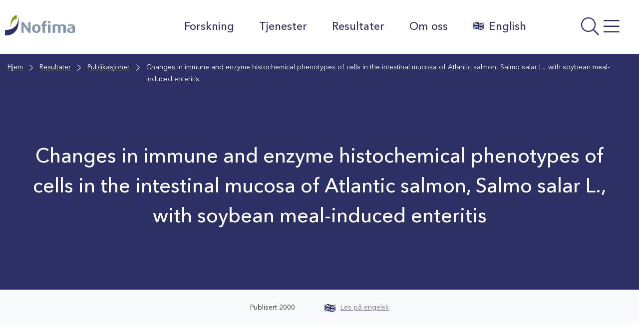

--- FILE ---
content_type: text/html; charset=UTF-8
request_url: https://nofima.no/publikasjon/615062/
body_size: 22109
content:

  <!DOCTYPE html>
<html class="no-js no-svg" lang="nb-NO">
<head>
	<meta charset="UTF-8" />
	<meta http-equiv="X-UA-Compatible" content="IE=edge">
	<meta name="viewport" content="width=device-width, initial-scale=1, shrink-to-fit=no">
	<link rel="profile" href="http://gmpg.org/xfn/11">

	
	<title>Changes in immune and enzyme histochemical phenotypes of cells in the intestinal mucosa of Atlantic salmon, Salmo salar L., with soybean meal-induced enteritis | Nofima</title>

<!-- The SEO Framework by Sybre Waaijer -->
<meta name="robots" content="max-snippet:-1,max-image-preview:standard,max-video-preview:-1" />
<link rel="canonical" href="https://nofima.no/publikasjon/615062/" />
<meta property="og:type" content="article" />
<meta property="og:locale" content="nb_NO" />
<meta property="og:site_name" content="Nofima" />
<meta property="og:title" content="Changes in immune and enzyme histochemical phenotypes of cells in the intestinal mucosa of Atlantic salmon, Salmo salar L., with soybean meal-induced enteritis" />
<meta property="og:url" content="https://nofima.no/publikasjon/615062/" />
<meta property="og:image" content="https://nofima.no/wp-content/uploads/2021/06/cropped-favicon.png" />
<meta property="og:image:width" content="512" />
<meta property="og:image:height" content="512" />
<meta property="article:published_time" content="2002-01-24T00:00:00+00:00" />
<meta property="article:modified_time" content="2025-10-16T09:22:38+00:00" />
<meta property="article:publisher" content="https://www.facebook.com/Nofima" />
<meta name="twitter:card" content="summary_large_image" />
<meta name="twitter:title" content="Changes in immune and enzyme histochemical phenotypes of cells in the intestinal mucosa of Atlantic salmon, Salmo salar L., with soybean meal-induced enteritis" />
<meta name="twitter:image" content="https://nofima.no/wp-content/uploads/2021/06/cropped-favicon.png" />
<script type="application/ld+json">{"@context":"https://schema.org","@graph":[{"@type":"WebSite","@id":"https://nofima.no/#/schema/WebSite","url":"https://nofima.no/","name":"Nofima","alternateName":"Nofima AS","description":"Matforskningsinstituttet","inLanguage":"nb-NO","potentialAction":{"@type":"SearchAction","target":{"@type":"EntryPoint","urlTemplate":"https://nofima.no/search/{search_term_string}/"},"query-input":"required name=search_term_string"},"publisher":{"@type":"Organization","@id":"https://nofima.no/#/schema/Organization","name":"Nofima AS","url":"https://nofima.no/","logo":{"@type":"ImageObject","url":"https://nofima.no/wp-content/uploads/2021/06/cropped-favicon.png","contentUrl":"https://nofima.no/wp-content/uploads/2021/06/cropped-favicon.png","width":512,"height":512}}},{"@type":"WebPage","@id":"https://nofima.no/publikasjon/615062/","url":"https://nofima.no/publikasjon/615062/","name":"Changes in immune and enzyme histochemical phenotypes of cells in the intestinal mucosa of Atlantic salmon, Salmo salar L., with soybean meal-induced enteritis | Nofima","inLanguage":"nb-NO","isPartOf":{"@id":"https://nofima.no/#/schema/WebSite"},"breadcrumb":{"@type":"BreadcrumbList","@id":"https://nofima.no/#/schema/BreadcrumbList","itemListElement":[{"@type":"ListItem","position":1,"item":"https://nofima.no/","name":"Nofima"},{"@type":"ListItem","position":2,"item":"https://nofima.no/publikasjon/","name":"Arkiver: Publikasjoner"},{"@type":"ListItem","position":3,"item":"https://nofima.no/bc_tax_pubtype/article/","name":"Kategori: Vitenskapelig artikkel"},{"@type":"ListItem","position":4,"name":"Changes in immune and enzyme histochemical phenotypes of cells in the intestinal mucosa of Atlantic salmon, Salmo salar L., with soybean meal-induced enteritis"}]},"potentialAction":{"@type":"ReadAction","target":"https://nofima.no/publikasjon/615062/"},"datePublished":"2002-01-24T00:00:00+00:00","dateModified":"2025-10-16T09:22:38+00:00"}]}</script>
<!-- / The SEO Framework by Sybre Waaijer | 8.44ms meta | 0.17ms boot -->

<link rel='dns-prefetch' href='//pro.fontawesome.com' />
<link rel="alternate" title="oEmbed (JSON)" type="application/json+oembed" href="https://nofima.no/wp-json/oembed/1.0/embed?url=https%3A%2F%2Fnofima.no%2Fpublikasjon%2F615062%2F" />
<link rel="alternate" title="oEmbed (XML)" type="text/xml+oembed" href="https://nofima.no/wp-json/oembed/1.0/embed?url=https%3A%2F%2Fnofima.no%2Fpublikasjon%2F615062%2F&#038;format=xml" />
<style id='wp-img-auto-sizes-contain-inline-css'>
img:is([sizes=auto i],[sizes^="auto," i]){contain-intrinsic-size:3000px 1500px}
/*# sourceURL=wp-img-auto-sizes-contain-inline-css */
</style>
<style id='wp-emoji-styles-inline-css'>

	img.wp-smiley, img.emoji {
		display: inline !important;
		border: none !important;
		box-shadow: none !important;
		height: 1em !important;
		width: 1em !important;
		margin: 0 0.07em !important;
		vertical-align: -0.1em !important;
		background: none !important;
		padding: 0 !important;
	}
/*# sourceURL=wp-emoji-styles-inline-css */
</style>
<style id='wp-block-library-inline-css'>
:root{--wp-block-synced-color:#7a00df;--wp-block-synced-color--rgb:122,0,223;--wp-bound-block-color:var(--wp-block-synced-color);--wp-editor-canvas-background:#ddd;--wp-admin-theme-color:#007cba;--wp-admin-theme-color--rgb:0,124,186;--wp-admin-theme-color-darker-10:#006ba1;--wp-admin-theme-color-darker-10--rgb:0,107,160.5;--wp-admin-theme-color-darker-20:#005a87;--wp-admin-theme-color-darker-20--rgb:0,90,135;--wp-admin-border-width-focus:2px}@media (min-resolution:192dpi){:root{--wp-admin-border-width-focus:1.5px}}.wp-element-button{cursor:pointer}:root .has-very-light-gray-background-color{background-color:#eee}:root .has-very-dark-gray-background-color{background-color:#313131}:root .has-very-light-gray-color{color:#eee}:root .has-very-dark-gray-color{color:#313131}:root .has-vivid-green-cyan-to-vivid-cyan-blue-gradient-background{background:linear-gradient(135deg,#00d084,#0693e3)}:root .has-purple-crush-gradient-background{background:linear-gradient(135deg,#34e2e4,#4721fb 50%,#ab1dfe)}:root .has-hazy-dawn-gradient-background{background:linear-gradient(135deg,#faaca8,#dad0ec)}:root .has-subdued-olive-gradient-background{background:linear-gradient(135deg,#fafae1,#67a671)}:root .has-atomic-cream-gradient-background{background:linear-gradient(135deg,#fdd79a,#004a59)}:root .has-nightshade-gradient-background{background:linear-gradient(135deg,#330968,#31cdcf)}:root .has-midnight-gradient-background{background:linear-gradient(135deg,#020381,#2874fc)}:root{--wp--preset--font-size--normal:16px;--wp--preset--font-size--huge:42px}.has-regular-font-size{font-size:1em}.has-larger-font-size{font-size:2.625em}.has-normal-font-size{font-size:var(--wp--preset--font-size--normal)}.has-huge-font-size{font-size:var(--wp--preset--font-size--huge)}.has-text-align-center{text-align:center}.has-text-align-left{text-align:left}.has-text-align-right{text-align:right}.has-fit-text{white-space:nowrap!important}#end-resizable-editor-section{display:none}.aligncenter{clear:both}.items-justified-left{justify-content:flex-start}.items-justified-center{justify-content:center}.items-justified-right{justify-content:flex-end}.items-justified-space-between{justify-content:space-between}.screen-reader-text{border:0;clip-path:inset(50%);height:1px;margin:-1px;overflow:hidden;padding:0;position:absolute;width:1px;word-wrap:normal!important}.screen-reader-text:focus{background-color:#ddd;clip-path:none;color:#444;display:block;font-size:1em;height:auto;left:5px;line-height:normal;padding:15px 23px 14px;text-decoration:none;top:5px;width:auto;z-index:100000}html :where(.has-border-color){border-style:solid}html :where([style*=border-top-color]){border-top-style:solid}html :where([style*=border-right-color]){border-right-style:solid}html :where([style*=border-bottom-color]){border-bottom-style:solid}html :where([style*=border-left-color]){border-left-style:solid}html :where([style*=border-width]){border-style:solid}html :where([style*=border-top-width]){border-top-style:solid}html :where([style*=border-right-width]){border-right-style:solid}html :where([style*=border-bottom-width]){border-bottom-style:solid}html :where([style*=border-left-width]){border-left-style:solid}html :where(img[class*=wp-image-]){height:auto;max-width:100%}:where(figure){margin:0 0 1em}html :where(.is-position-sticky){--wp-admin--admin-bar--position-offset:var(--wp-admin--admin-bar--height,0px)}@media screen and (max-width:600px){html :where(.is-position-sticky){--wp-admin--admin-bar--position-offset:0px}}

/*# sourceURL=wp-block-library-inline-css */
</style><style id='wp-block-heading-inline-css'>
h1:where(.wp-block-heading).has-background,h2:where(.wp-block-heading).has-background,h3:where(.wp-block-heading).has-background,h4:where(.wp-block-heading).has-background,h5:where(.wp-block-heading).has-background,h6:where(.wp-block-heading).has-background{padding:1.25em 2.375em}h1.has-text-align-left[style*=writing-mode]:where([style*=vertical-lr]),h1.has-text-align-right[style*=writing-mode]:where([style*=vertical-rl]),h2.has-text-align-left[style*=writing-mode]:where([style*=vertical-lr]),h2.has-text-align-right[style*=writing-mode]:where([style*=vertical-rl]),h3.has-text-align-left[style*=writing-mode]:where([style*=vertical-lr]),h3.has-text-align-right[style*=writing-mode]:where([style*=vertical-rl]),h4.has-text-align-left[style*=writing-mode]:where([style*=vertical-lr]),h4.has-text-align-right[style*=writing-mode]:where([style*=vertical-rl]),h5.has-text-align-left[style*=writing-mode]:where([style*=vertical-lr]),h5.has-text-align-right[style*=writing-mode]:where([style*=vertical-rl]),h6.has-text-align-left[style*=writing-mode]:where([style*=vertical-lr]),h6.has-text-align-right[style*=writing-mode]:where([style*=vertical-rl]){rotate:180deg}
/*# sourceURL=https://nofima.no/wp-includes/blocks/heading/style.min.css */
</style>
<style id='wp-block-image-inline-css'>
.wp-block-image>a,.wp-block-image>figure>a{display:inline-block}.wp-block-image img{box-sizing:border-box;height:auto;max-width:100%;vertical-align:bottom}@media not (prefers-reduced-motion){.wp-block-image img.hide{visibility:hidden}.wp-block-image img.show{animation:show-content-image .4s}}.wp-block-image[style*=border-radius] img,.wp-block-image[style*=border-radius]>a{border-radius:inherit}.wp-block-image.has-custom-border img{box-sizing:border-box}.wp-block-image.aligncenter{text-align:center}.wp-block-image.alignfull>a,.wp-block-image.alignwide>a{width:100%}.wp-block-image.alignfull img,.wp-block-image.alignwide img{height:auto;width:100%}.wp-block-image .aligncenter,.wp-block-image .alignleft,.wp-block-image .alignright,.wp-block-image.aligncenter,.wp-block-image.alignleft,.wp-block-image.alignright{display:table}.wp-block-image .aligncenter>figcaption,.wp-block-image .alignleft>figcaption,.wp-block-image .alignright>figcaption,.wp-block-image.aligncenter>figcaption,.wp-block-image.alignleft>figcaption,.wp-block-image.alignright>figcaption{caption-side:bottom;display:table-caption}.wp-block-image .alignleft{float:left;margin:.5em 1em .5em 0}.wp-block-image .alignright{float:right;margin:.5em 0 .5em 1em}.wp-block-image .aligncenter{margin-left:auto;margin-right:auto}.wp-block-image :where(figcaption){margin-bottom:1em;margin-top:.5em}.wp-block-image.is-style-circle-mask img{border-radius:9999px}@supports ((-webkit-mask-image:none) or (mask-image:none)) or (-webkit-mask-image:none){.wp-block-image.is-style-circle-mask img{border-radius:0;-webkit-mask-image:url('data:image/svg+xml;utf8,<svg viewBox="0 0 100 100" xmlns="http://www.w3.org/2000/svg"><circle cx="50" cy="50" r="50"/></svg>');mask-image:url('data:image/svg+xml;utf8,<svg viewBox="0 0 100 100" xmlns="http://www.w3.org/2000/svg"><circle cx="50" cy="50" r="50"/></svg>');mask-mode:alpha;-webkit-mask-position:center;mask-position:center;-webkit-mask-repeat:no-repeat;mask-repeat:no-repeat;-webkit-mask-size:contain;mask-size:contain}}:root :where(.wp-block-image.is-style-rounded img,.wp-block-image .is-style-rounded img){border-radius:9999px}.wp-block-image figure{margin:0}.wp-lightbox-container{display:flex;flex-direction:column;position:relative}.wp-lightbox-container img{cursor:zoom-in}.wp-lightbox-container img:hover+button{opacity:1}.wp-lightbox-container button{align-items:center;backdrop-filter:blur(16px) saturate(180%);background-color:#5a5a5a40;border:none;border-radius:4px;cursor:zoom-in;display:flex;height:20px;justify-content:center;opacity:0;padding:0;position:absolute;right:16px;text-align:center;top:16px;width:20px;z-index:100}@media not (prefers-reduced-motion){.wp-lightbox-container button{transition:opacity .2s ease}}.wp-lightbox-container button:focus-visible{outline:3px auto #5a5a5a40;outline:3px auto -webkit-focus-ring-color;outline-offset:3px}.wp-lightbox-container button:hover{cursor:pointer;opacity:1}.wp-lightbox-container button:focus{opacity:1}.wp-lightbox-container button:focus,.wp-lightbox-container button:hover,.wp-lightbox-container button:not(:hover):not(:active):not(.has-background){background-color:#5a5a5a40;border:none}.wp-lightbox-overlay{box-sizing:border-box;cursor:zoom-out;height:100vh;left:0;overflow:hidden;position:fixed;top:0;visibility:hidden;width:100%;z-index:100000}.wp-lightbox-overlay .close-button{align-items:center;cursor:pointer;display:flex;justify-content:center;min-height:40px;min-width:40px;padding:0;position:absolute;right:calc(env(safe-area-inset-right) + 16px);top:calc(env(safe-area-inset-top) + 16px);z-index:5000000}.wp-lightbox-overlay .close-button:focus,.wp-lightbox-overlay .close-button:hover,.wp-lightbox-overlay .close-button:not(:hover):not(:active):not(.has-background){background:none;border:none}.wp-lightbox-overlay .lightbox-image-container{height:var(--wp--lightbox-container-height);left:50%;overflow:hidden;position:absolute;top:50%;transform:translate(-50%,-50%);transform-origin:top left;width:var(--wp--lightbox-container-width);z-index:9999999999}.wp-lightbox-overlay .wp-block-image{align-items:center;box-sizing:border-box;display:flex;height:100%;justify-content:center;margin:0;position:relative;transform-origin:0 0;width:100%;z-index:3000000}.wp-lightbox-overlay .wp-block-image img{height:var(--wp--lightbox-image-height);min-height:var(--wp--lightbox-image-height);min-width:var(--wp--lightbox-image-width);width:var(--wp--lightbox-image-width)}.wp-lightbox-overlay .wp-block-image figcaption{display:none}.wp-lightbox-overlay button{background:none;border:none}.wp-lightbox-overlay .scrim{background-color:#fff;height:100%;opacity:.9;position:absolute;width:100%;z-index:2000000}.wp-lightbox-overlay.active{visibility:visible}@media not (prefers-reduced-motion){.wp-lightbox-overlay.active{animation:turn-on-visibility .25s both}.wp-lightbox-overlay.active img{animation:turn-on-visibility .35s both}.wp-lightbox-overlay.show-closing-animation:not(.active){animation:turn-off-visibility .35s both}.wp-lightbox-overlay.show-closing-animation:not(.active) img{animation:turn-off-visibility .25s both}.wp-lightbox-overlay.zoom.active{animation:none;opacity:1;visibility:visible}.wp-lightbox-overlay.zoom.active .lightbox-image-container{animation:lightbox-zoom-in .4s}.wp-lightbox-overlay.zoom.active .lightbox-image-container img{animation:none}.wp-lightbox-overlay.zoom.active .scrim{animation:turn-on-visibility .4s forwards}.wp-lightbox-overlay.zoom.show-closing-animation:not(.active){animation:none}.wp-lightbox-overlay.zoom.show-closing-animation:not(.active) .lightbox-image-container{animation:lightbox-zoom-out .4s}.wp-lightbox-overlay.zoom.show-closing-animation:not(.active) .lightbox-image-container img{animation:none}.wp-lightbox-overlay.zoom.show-closing-animation:not(.active) .scrim{animation:turn-off-visibility .4s forwards}}@keyframes show-content-image{0%{visibility:hidden}99%{visibility:hidden}to{visibility:visible}}@keyframes turn-on-visibility{0%{opacity:0}to{opacity:1}}@keyframes turn-off-visibility{0%{opacity:1;visibility:visible}99%{opacity:0;visibility:visible}to{opacity:0;visibility:hidden}}@keyframes lightbox-zoom-in{0%{transform:translate(calc((-100vw + var(--wp--lightbox-scrollbar-width))/2 + var(--wp--lightbox-initial-left-position)),calc(-50vh + var(--wp--lightbox-initial-top-position))) scale(var(--wp--lightbox-scale))}to{transform:translate(-50%,-50%) scale(1)}}@keyframes lightbox-zoom-out{0%{transform:translate(-50%,-50%) scale(1);visibility:visible}99%{visibility:visible}to{transform:translate(calc((-100vw + var(--wp--lightbox-scrollbar-width))/2 + var(--wp--lightbox-initial-left-position)),calc(-50vh + var(--wp--lightbox-initial-top-position))) scale(var(--wp--lightbox-scale));visibility:hidden}}
/*# sourceURL=https://nofima.no/wp-includes/blocks/image/style.min.css */
</style>
<style id='wp-block-image-theme-inline-css'>
:root :where(.wp-block-image figcaption){color:#555;font-size:13px;text-align:center}.is-dark-theme :root :where(.wp-block-image figcaption){color:#ffffffa6}.wp-block-image{margin:0 0 1em}
/*# sourceURL=https://nofima.no/wp-includes/blocks/image/theme.min.css */
</style>
<style id='wp-block-columns-inline-css'>
.wp-block-columns{box-sizing:border-box;display:flex;flex-wrap:wrap!important}@media (min-width:782px){.wp-block-columns{flex-wrap:nowrap!important}}.wp-block-columns{align-items:normal!important}.wp-block-columns.are-vertically-aligned-top{align-items:flex-start}.wp-block-columns.are-vertically-aligned-center{align-items:center}.wp-block-columns.are-vertically-aligned-bottom{align-items:flex-end}@media (max-width:781px){.wp-block-columns:not(.is-not-stacked-on-mobile)>.wp-block-column{flex-basis:100%!important}}@media (min-width:782px){.wp-block-columns:not(.is-not-stacked-on-mobile)>.wp-block-column{flex-basis:0;flex-grow:1}.wp-block-columns:not(.is-not-stacked-on-mobile)>.wp-block-column[style*=flex-basis]{flex-grow:0}}.wp-block-columns.is-not-stacked-on-mobile{flex-wrap:nowrap!important}.wp-block-columns.is-not-stacked-on-mobile>.wp-block-column{flex-basis:0;flex-grow:1}.wp-block-columns.is-not-stacked-on-mobile>.wp-block-column[style*=flex-basis]{flex-grow:0}:where(.wp-block-columns){margin-bottom:1.75em}:where(.wp-block-columns.has-background){padding:1.25em 2.375em}.wp-block-column{flex-grow:1;min-width:0;overflow-wrap:break-word;word-break:break-word}.wp-block-column.is-vertically-aligned-top{align-self:flex-start}.wp-block-column.is-vertically-aligned-center{align-self:center}.wp-block-column.is-vertically-aligned-bottom{align-self:flex-end}.wp-block-column.is-vertically-aligned-stretch{align-self:stretch}.wp-block-column.is-vertically-aligned-bottom,.wp-block-column.is-vertically-aligned-center,.wp-block-column.is-vertically-aligned-top{width:100%}
/*# sourceURL=https://nofima.no/wp-includes/blocks/columns/style.min.css */
</style>
<style id='wp-block-paragraph-inline-css'>
.is-small-text{font-size:.875em}.is-regular-text{font-size:1em}.is-large-text{font-size:2.25em}.is-larger-text{font-size:3em}.has-drop-cap:not(:focus):first-letter{float:left;font-size:8.4em;font-style:normal;font-weight:100;line-height:.68;margin:.05em .1em 0 0;text-transform:uppercase}body.rtl .has-drop-cap:not(:focus):first-letter{float:none;margin-left:.1em}p.has-drop-cap.has-background{overflow:hidden}:root :where(p.has-background){padding:1.25em 2.375em}:where(p.has-text-color:not(.has-link-color)) a{color:inherit}p.has-text-align-left[style*="writing-mode:vertical-lr"],p.has-text-align-right[style*="writing-mode:vertical-rl"]{rotate:180deg}
/*# sourceURL=https://nofima.no/wp-includes/blocks/paragraph/style.min.css */
</style>
<style id='wp-block-separator-inline-css'>
@charset "UTF-8";.wp-block-separator{border:none;border-top:2px solid}:root :where(.wp-block-separator.is-style-dots){height:auto;line-height:1;text-align:center}:root :where(.wp-block-separator.is-style-dots):before{color:currentColor;content:"···";font-family:serif;font-size:1.5em;letter-spacing:2em;padding-left:2em}.wp-block-separator.is-style-dots{background:none!important;border:none!important}
/*# sourceURL=https://nofima.no/wp-includes/blocks/separator/style.min.css */
</style>
<style id='wp-block-separator-theme-inline-css'>
.wp-block-separator.has-css-opacity{opacity:.4}.wp-block-separator{border:none;border-bottom:2px solid;margin-left:auto;margin-right:auto}.wp-block-separator.has-alpha-channel-opacity{opacity:1}.wp-block-separator:not(.is-style-wide):not(.is-style-dots){width:100px}.wp-block-separator.has-background:not(.is-style-dots){border-bottom:none;height:1px}.wp-block-separator.has-background:not(.is-style-wide):not(.is-style-dots){height:2px}
/*# sourceURL=https://nofima.no/wp-includes/blocks/separator/theme.min.css */
</style>
<style id='wp-block-spacer-inline-css'>
.wp-block-spacer{clear:both}
/*# sourceURL=https://nofima.no/wp-includes/blocks/spacer/style.min.css */
</style>
<style id='global-styles-inline-css'>
:root{--wp--preset--aspect-ratio--square: 1;--wp--preset--aspect-ratio--4-3: 4/3;--wp--preset--aspect-ratio--3-4: 3/4;--wp--preset--aspect-ratio--3-2: 3/2;--wp--preset--aspect-ratio--2-3: 2/3;--wp--preset--aspect-ratio--16-9: 16/9;--wp--preset--aspect-ratio--9-16: 9/16;--wp--preset--color--black: #000000;--wp--preset--color--cyan-bluish-gray: #abb8c3;--wp--preset--color--white: #ffffff;--wp--preset--color--pale-pink: #f78da7;--wp--preset--color--vivid-red: #cf2e2e;--wp--preset--color--luminous-vivid-orange: #ff6900;--wp--preset--color--luminous-vivid-amber: #fcb900;--wp--preset--color--light-green-cyan: #7bdcb5;--wp--preset--color--vivid-green-cyan: #00d084;--wp--preset--color--pale-cyan-blue: #8ed1fc;--wp--preset--color--vivid-cyan-blue: #0693e3;--wp--preset--color--vivid-purple: #9b51e0;--wp--preset--color--color-white: #FFF;--wp--preset--color--color-grey: #666;--wp--preset--color--light-black: #242424;--wp--preset--color--color-black: #000;--wp--preset--color--nofima-blue: #2D3065;--wp--preset--color--color-green: #588100;--wp--preset--color--color-orange: #AF6007;--wp--preset--color--color-red: #C40D3C;--wp--preset--color--blue-grey: #62798E;--wp--preset--color--medium-green: #ACD554;--wp--preset--color--medium-orange: #DE9E55;--wp--preset--color--medium-bluegrey: #A7B5C2;--wp--preset--color--mlight-blue: #D5D5E0;--wp--preset--color--mlight-green: #E6F2CC;--wp--preset--color--mlight-orange: #F6E3CE;--wp--preset--color--mlight-red: #F3CED8;--wp--preset--color--mlight-bluegrey: #E6EAEE;--wp--preset--color--light-blue: #F4F4F7;--wp--preset--color--light-green: #F9FCF2;--wp--preset--color--light-orange: #FDF8F2;--wp--preset--color--light-red: #FCF2F5;--wp--preset--color--light-bluegrey: #F9FAFB;--wp--preset--gradient--vivid-cyan-blue-to-vivid-purple: linear-gradient(135deg,rgb(6,147,227) 0%,rgb(155,81,224) 100%);--wp--preset--gradient--light-green-cyan-to-vivid-green-cyan: linear-gradient(135deg,rgb(122,220,180) 0%,rgb(0,208,130) 100%);--wp--preset--gradient--luminous-vivid-amber-to-luminous-vivid-orange: linear-gradient(135deg,rgb(252,185,0) 0%,rgb(255,105,0) 100%);--wp--preset--gradient--luminous-vivid-orange-to-vivid-red: linear-gradient(135deg,rgb(255,105,0) 0%,rgb(207,46,46) 100%);--wp--preset--gradient--very-light-gray-to-cyan-bluish-gray: linear-gradient(135deg,rgb(238,238,238) 0%,rgb(169,184,195) 100%);--wp--preset--gradient--cool-to-warm-spectrum: linear-gradient(135deg,rgb(74,234,220) 0%,rgb(151,120,209) 20%,rgb(207,42,186) 40%,rgb(238,44,130) 60%,rgb(251,105,98) 80%,rgb(254,248,76) 100%);--wp--preset--gradient--blush-light-purple: linear-gradient(135deg,rgb(255,206,236) 0%,rgb(152,150,240) 100%);--wp--preset--gradient--blush-bordeaux: linear-gradient(135deg,rgb(254,205,165) 0%,rgb(254,45,45) 50%,rgb(107,0,62) 100%);--wp--preset--gradient--luminous-dusk: linear-gradient(135deg,rgb(255,203,112) 0%,rgb(199,81,192) 50%,rgb(65,88,208) 100%);--wp--preset--gradient--pale-ocean: linear-gradient(135deg,rgb(255,245,203) 0%,rgb(182,227,212) 50%,rgb(51,167,181) 100%);--wp--preset--gradient--electric-grass: linear-gradient(135deg,rgb(202,248,128) 0%,rgb(113,206,126) 100%);--wp--preset--gradient--midnight: linear-gradient(135deg,rgb(2,3,129) 0%,rgb(40,116,252) 100%);--wp--preset--font-size--small: 13px;--wp--preset--font-size--medium: 20px;--wp--preset--font-size--large: 36px;--wp--preset--font-size--x-large: 42px;--wp--preset--spacing--20: 0.44rem;--wp--preset--spacing--30: 0.67rem;--wp--preset--spacing--40: 1rem;--wp--preset--spacing--50: 1.5rem;--wp--preset--spacing--60: 2.25rem;--wp--preset--spacing--70: 3.38rem;--wp--preset--spacing--80: 5.06rem;--wp--preset--shadow--natural: 6px 6px 9px rgba(0, 0, 0, 0.2);--wp--preset--shadow--deep: 12px 12px 50px rgba(0, 0, 0, 0.4);--wp--preset--shadow--sharp: 6px 6px 0px rgba(0, 0, 0, 0.2);--wp--preset--shadow--outlined: 6px 6px 0px -3px rgb(255, 255, 255), 6px 6px rgb(0, 0, 0);--wp--preset--shadow--crisp: 6px 6px 0px rgb(0, 0, 0);}:where(.is-layout-flex){gap: 0.5em;}:where(.is-layout-grid){gap: 0.5em;}body .is-layout-flex{display: flex;}.is-layout-flex{flex-wrap: wrap;align-items: center;}.is-layout-flex > :is(*, div){margin: 0;}body .is-layout-grid{display: grid;}.is-layout-grid > :is(*, div){margin: 0;}:where(.wp-block-columns.is-layout-flex){gap: 2em;}:where(.wp-block-columns.is-layout-grid){gap: 2em;}:where(.wp-block-post-template.is-layout-flex){gap: 1.25em;}:where(.wp-block-post-template.is-layout-grid){gap: 1.25em;}.has-black-color{color: var(--wp--preset--color--black) !important;}.has-cyan-bluish-gray-color{color: var(--wp--preset--color--cyan-bluish-gray) !important;}.has-white-color{color: var(--wp--preset--color--white) !important;}.has-pale-pink-color{color: var(--wp--preset--color--pale-pink) !important;}.has-vivid-red-color{color: var(--wp--preset--color--vivid-red) !important;}.has-luminous-vivid-orange-color{color: var(--wp--preset--color--luminous-vivid-orange) !important;}.has-luminous-vivid-amber-color{color: var(--wp--preset--color--luminous-vivid-amber) !important;}.has-light-green-cyan-color{color: var(--wp--preset--color--light-green-cyan) !important;}.has-vivid-green-cyan-color{color: var(--wp--preset--color--vivid-green-cyan) !important;}.has-pale-cyan-blue-color{color: var(--wp--preset--color--pale-cyan-blue) !important;}.has-vivid-cyan-blue-color{color: var(--wp--preset--color--vivid-cyan-blue) !important;}.has-vivid-purple-color{color: var(--wp--preset--color--vivid-purple) !important;}.has-black-background-color{background-color: var(--wp--preset--color--black) !important;}.has-cyan-bluish-gray-background-color{background-color: var(--wp--preset--color--cyan-bluish-gray) !important;}.has-white-background-color{background-color: var(--wp--preset--color--white) !important;}.has-pale-pink-background-color{background-color: var(--wp--preset--color--pale-pink) !important;}.has-vivid-red-background-color{background-color: var(--wp--preset--color--vivid-red) !important;}.has-luminous-vivid-orange-background-color{background-color: var(--wp--preset--color--luminous-vivid-orange) !important;}.has-luminous-vivid-amber-background-color{background-color: var(--wp--preset--color--luminous-vivid-amber) !important;}.has-light-green-cyan-background-color{background-color: var(--wp--preset--color--light-green-cyan) !important;}.has-vivid-green-cyan-background-color{background-color: var(--wp--preset--color--vivid-green-cyan) !important;}.has-pale-cyan-blue-background-color{background-color: var(--wp--preset--color--pale-cyan-blue) !important;}.has-vivid-cyan-blue-background-color{background-color: var(--wp--preset--color--vivid-cyan-blue) !important;}.has-vivid-purple-background-color{background-color: var(--wp--preset--color--vivid-purple) !important;}.has-black-border-color{border-color: var(--wp--preset--color--black) !important;}.has-cyan-bluish-gray-border-color{border-color: var(--wp--preset--color--cyan-bluish-gray) !important;}.has-white-border-color{border-color: var(--wp--preset--color--white) !important;}.has-pale-pink-border-color{border-color: var(--wp--preset--color--pale-pink) !important;}.has-vivid-red-border-color{border-color: var(--wp--preset--color--vivid-red) !important;}.has-luminous-vivid-orange-border-color{border-color: var(--wp--preset--color--luminous-vivid-orange) !important;}.has-luminous-vivid-amber-border-color{border-color: var(--wp--preset--color--luminous-vivid-amber) !important;}.has-light-green-cyan-border-color{border-color: var(--wp--preset--color--light-green-cyan) !important;}.has-vivid-green-cyan-border-color{border-color: var(--wp--preset--color--vivid-green-cyan) !important;}.has-pale-cyan-blue-border-color{border-color: var(--wp--preset--color--pale-cyan-blue) !important;}.has-vivid-cyan-blue-border-color{border-color: var(--wp--preset--color--vivid-cyan-blue) !important;}.has-vivid-purple-border-color{border-color: var(--wp--preset--color--vivid-purple) !important;}.has-vivid-cyan-blue-to-vivid-purple-gradient-background{background: var(--wp--preset--gradient--vivid-cyan-blue-to-vivid-purple) !important;}.has-light-green-cyan-to-vivid-green-cyan-gradient-background{background: var(--wp--preset--gradient--light-green-cyan-to-vivid-green-cyan) !important;}.has-luminous-vivid-amber-to-luminous-vivid-orange-gradient-background{background: var(--wp--preset--gradient--luminous-vivid-amber-to-luminous-vivid-orange) !important;}.has-luminous-vivid-orange-to-vivid-red-gradient-background{background: var(--wp--preset--gradient--luminous-vivid-orange-to-vivid-red) !important;}.has-very-light-gray-to-cyan-bluish-gray-gradient-background{background: var(--wp--preset--gradient--very-light-gray-to-cyan-bluish-gray) !important;}.has-cool-to-warm-spectrum-gradient-background{background: var(--wp--preset--gradient--cool-to-warm-spectrum) !important;}.has-blush-light-purple-gradient-background{background: var(--wp--preset--gradient--blush-light-purple) !important;}.has-blush-bordeaux-gradient-background{background: var(--wp--preset--gradient--blush-bordeaux) !important;}.has-luminous-dusk-gradient-background{background: var(--wp--preset--gradient--luminous-dusk) !important;}.has-pale-ocean-gradient-background{background: var(--wp--preset--gradient--pale-ocean) !important;}.has-electric-grass-gradient-background{background: var(--wp--preset--gradient--electric-grass) !important;}.has-midnight-gradient-background{background: var(--wp--preset--gradient--midnight) !important;}.has-small-font-size{font-size: var(--wp--preset--font-size--small) !important;}.has-medium-font-size{font-size: var(--wp--preset--font-size--medium) !important;}.has-large-font-size{font-size: var(--wp--preset--font-size--large) !important;}.has-x-large-font-size{font-size: var(--wp--preset--font-size--x-large) !important;}
:where(.wp-block-columns.is-layout-flex){gap: 2em;}:where(.wp-block-columns.is-layout-grid){gap: 2em;}
/*# sourceURL=global-styles-inline-css */
</style>
<style id='core-block-supports-inline-css'>
.wp-container-core-columns-is-layout-9d6595d7{flex-wrap:nowrap;}
/*# sourceURL=core-block-supports-inline-css */
</style>

<style id='classic-theme-styles-inline-css'>
/*! This file is auto-generated */
.wp-block-button__link{color:#fff;background-color:#32373c;border-radius:9999px;box-shadow:none;text-decoration:none;padding:calc(.667em + 2px) calc(1.333em + 2px);font-size:1.125em}.wp-block-file__button{background:#32373c;color:#fff;text-decoration:none}
/*# sourceURL=/wp-includes/css/classic-themes.min.css */
</style>
<link rel='stylesheet' id='wpmf-gallery-popup-style-css' href='https://nofima.no/wp-content/plugins/wp-media-folder/assets/css/display-gallery/magnific-popup.css?ver=0.9.9' media='all' />
<link rel='stylesheet' id='search-filter-plugin-styles-css' href='https://nofima.no/wp-content/plugins/search-filter-pro/public/assets/css/search-filter.min.css?ver=2.5.21' media='all' />
<link rel='stylesheet' id='ep_general_styles-css' href='https://nofima.no/wp-content/plugins/elasticpress/dist/css/general-styles.css?ver=66295efe92a630617c00' media='all' />
<link rel='stylesheet' id='nofima-vars-css' href='https://nofima.no/wp-content/themes/nofima/assets/css/vars.css?ver=1.4.12' media='all' />
<link rel='stylesheet' id='mmenu-style-css' href='https://nofima.no/wp-content/themes/nofima/assets/lib/mmenu-js-8.5.20/mmenu.css?ver=8.5.0' media='all' />
<link rel='stylesheet' id='mmenu-keyboard-css' href='https://nofima.no/wp-content/themes/nofima/assets/lib/mmenu-js-8.5.20/addons/keyboardnavigation/mmenu.keyboardnavigation.css?ver=8.5.0' media='all' />
<link rel='stylesheet' id='fontawesome-css' href='https://nofima.no/wp-content/themes/nofima/assets/lib/fontawesome/css/fontawesome.min.css?ver=6.5.2' media='all' />
<link rel='stylesheet' id='fa-light-css' href='https://nofima.no/wp-content/themes/nofima/assets/lib/fontawesome/css/light.min.css?ver=6.5.2' media='all' />
<link rel='stylesheet' id='nofima-header-css' href='https://nofima.no/wp-content/themes/nofima/assets/css/header.css?ver=1.4.12' media='all' />
<link rel='stylesheet' id='nofima-body-css' href='https://nofima.no/wp-content/themes/nofima/assets/css/body.css?ver=1.4.12' media='all' />
<link rel='stylesheet' id='elasticpress-autosuggest-css' href='https://nofima.no/wp-content/plugins/elasticpress/dist/css/autosuggest-styles.css?ver=d87f34a78edccbda21b1' media='all' />
<link rel='stylesheet' id='searchterm-highlighting-css' href='https://nofima.no/wp-content/plugins/elasticpress/dist/css/highlighting-styles.css?ver=252562c4ed9241547293' media='all' />
<link rel='stylesheet' id='dashicons-css' href='https://nofima.no/wp-includes/css/dashicons.min.css?ver=6.9' media='all' />
<link rel='stylesheet' id='acf-global-css' href='https://nofima.no/wp-content/plugins/advanced-custom-fields-pro/assets/build/css/acf-global.min.css?ver=6.7.0.2' media='all' />
<link rel='stylesheet' id='acf-input-css' href='https://nofima.no/wp-content/plugins/advanced-custom-fields-pro/assets/build/css/acf-input.min.css?ver=6.7.0.2' media='all' />
<link rel='stylesheet' id='acf-pro-input-css' href='https://nofima.no/wp-content/plugins/advanced-custom-fields-pro/assets/build/css/pro/acf-pro-input.min.css?ver=6.7.0.2' media='all' />
<link rel='stylesheet' id='select2-css' href='https://nofima.no/wp-content/plugins/advanced-custom-fields-pro/assets/inc/select2/4/select2.min.css?ver=4.0.13' media='all' />
<link rel='stylesheet' id='acf-datepicker-css' href='https://nofima.no/wp-content/plugins/advanced-custom-fields-pro/assets/inc/datepicker/jquery-ui.min.css?ver=1.11.4' media='all' />
<link rel='stylesheet' id='acf-timepicker-css' href='https://nofima.no/wp-content/plugins/advanced-custom-fields-pro/assets/inc/timepicker/jquery-ui-timepicker-addon.min.css?ver=1.6.1' media='all' />
<link rel='stylesheet' id='wp-color-picker-css' href='https://nofima.no/wp-admin/css/color-picker.min.css?ver=6.9' media='all' />
<link rel='stylesheet' id='acf-input-font-awesome-css' href='https://nofima.no/wp-content/plugins/advanced-custom-fields-font-awesome/assets/css/input.css?ver=5.0.2' media='all' />
<link rel='stylesheet' id='acf-input-font-awesome_library-css' href='https://pro.fontawesome.com/releases/v5.15.4/css/all.css?ver=6.9' media='all' />
<link rel='stylesheet' id='acf-extended-input-css' href='https://nofima.no/wp-content/plugins/acf-extended/assets/css/acfe-input.min.css?ver=0.9.2.3' media='all' />
<link rel='stylesheet' id='acf-extended-css' href='https://nofima.no/wp-content/plugins/acf-extended/assets/css/acfe.min.css?ver=0.9.2.3' media='all' />
<script src="https://nofima.no/wp-includes/js/jquery/jquery.min.js?ver=3.7.1" id="jquery-core-js"></script>
<script src="https://nofima.no/wp-includes/js/jquery/jquery-migrate.min.js?ver=3.4.1" id="jquery-migrate-js"></script>
<script id="search-filter-plugin-build-js-extra">
var SF_LDATA = {"ajax_url":"https://nofima.no/wp-admin/admin-ajax.php","home_url":"https://nofima.no/","extensions":[]};
//# sourceURL=search-filter-plugin-build-js-extra
</script>
<script src="https://nofima.no/wp-content/plugins/search-filter-pro/public/assets/js/search-filter-build.min.js?ver=2.5.21" id="search-filter-plugin-build-js"></script>
<script src="https://nofima.no/wp-content/plugins/search-filter-pro/public/assets/js/chosen.jquery.min.js?ver=2.5.21" id="search-filter-plugin-chosen-js"></script>
<script src="https://nofima.no/wp-includes/js/jquery/ui/core.min.js?ver=1.13.3" id="jquery-ui-core-js"></script>
<script src="https://nofima.no/wp-includes/js/jquery/ui/datepicker.min.js?ver=1.13.3" id="jquery-ui-datepicker-js"></script>
<script id="jquery-ui-datepicker-js-after">
jQuery(function(jQuery){jQuery.datepicker.setDefaults({"closeText":"Lukk","currentText":"I dag","monthNames":["januar","februar","mars","april","mai","juni","juli","august","september","oktober","november","desember"],"monthNamesShort":["jan","feb","mar","apr","mai","jun","jul","aug","sep","okt","nov","des"],"nextText":"Neste","prevText":"Forrige","dayNames":["s\u00f8ndag","mandag","tirsdag","onsdag","torsdag","fredag","l\u00f8rdag"],"dayNamesShort":["s\u00f8n","man","tir","ons","tor","fre","l\u00f8r"],"dayNamesMin":["S","M","T","O","T","F","L"],"dateFormat":"d. MM yy","firstDay":1,"isRTL":false});});
//# sourceURL=jquery-ui-datepicker-js-after
</script>
<script src="https://nofima.no/wp-includes/js/dist/hooks.min.js?ver=dd5603f07f9220ed27f1" id="wp-hooks-js"></script>
<script src="https://nofima.no/wp-includes/js/dist/i18n.min.js?ver=c26c3dc7bed366793375" id="wp-i18n-js"></script>
<script id="wp-i18n-js-after">
wp.i18n.setLocaleData( { 'text direction\u0004ltr': [ 'ltr' ] } );
//# sourceURL=wp-i18n-js-after
</script>
<script src="https://nofima.no/wp-includes/js/jquery/ui/mouse.min.js?ver=1.13.3" id="jquery-ui-mouse-js"></script>
<script src="https://nofima.no/wp-includes/js/jquery/ui/sortable.min.js?ver=1.13.3" id="jquery-ui-sortable-js"></script>
<script src="https://nofima.no/wp-includes/js/jquery/ui/resizable.min.js?ver=1.13.3" id="jquery-ui-resizable-js"></script>
<script id="acf-js-extra">
var acfL10n = {"Are you sure?":"Er du sikker?","Yes":"Ja","No":"Nei","Remove":"Fjern","Cancel":"Avbryt","Close modal":"Lukk vindu","The changes you made will be lost if you navigate away from this page":"Endringene du har gjort vil g\u00e5 tapt om du navigerer bort fra denne siden","Toggle panel":"Veksle mellom panel","Validation successful":"Validering vellykket","Validation failed":"Validering feilet","1 field requires attention":"1 felt krever oppmerksomhet","%d fields require attention":"%d felter krever oppmerksomhet","An ACF Block on this page requires attention before you can save.":"En ACF-blokk p\u00e5 denne siden krever oppmerksomhet f\u00f8r du kan lagre.","Edit field group":"Rediger feltgruppe","Select Image":"Velg bilde","Edit Image":"Rediger bilde","Update Image":"Oppdater bilde","All images":"Alle bilder","Select File":"Velg fil","Edit File":"Rediger fil","Update File":"Oppdater fil","Maximum values reached ( {max} values )":"Maksimal verdi n\u00e5dd ( {max} verdier )","Loading":"Laster","No matches found":"Ingen treff funnet","Sorry, this browser does not support geolocation":"Beklager, denne nettleseren st\u00f8tter ikke geolokalisering","Minimum rows not reached ({min} rows)":"Minimum antall rader n\u00e5dd ({min} rader)","Maximum rows reached ({max} rows)":"Maksimum antall rader n\u00e5dd ({max} rader)","layout":"oppsett","layouts":"oppsett","Fields":"Felter","Duplicate":"Dupliser","Delete":"Slett","Delete Layout":"Slett oppsett","This field requires at least {min} {label} {identifier}":"Dette feltet krever minst {min} {label} {identifier}","{available} {label} {identifier} available (max {max})":"{available} {label} {identifier} tilgjengelig (maks {max})","{required} {label} {identifier} required (min {min})":"{required} {label} {identifier} kreves (min {min})","Flexible Content requires at least 1 layout":"Fleksibelt innholdsfelt krever minst en layout","Add Image to Gallery":"Legg bildet til galleri","Maximum selection reached":"Maksimalt utvalg n\u00e5dd","Select.verb":"Velg","Edit.verb":"Rediger","Update.verb":"Oppdater","Uploaded to this post":"Lastet opp til dette innlegget","Expand Details":"Utvid detaljer","Collapse Details":"Trekk sammen detaljer","Restricted":"Begrenset"};
//# sourceURL=acf-js-extra
</script>
<script src="https://nofima.no/wp-content/plugins/advanced-custom-fields-pro/assets/build/js/acf.min.js?ver=6.7.0.2" id="acf-js"></script>
<script src="https://nofima.no/wp-includes/js/dist/dom-ready.min.js?ver=f77871ff7694fffea381" id="wp-dom-ready-js"></script>
<script id="wp-a11y-js-translations">
( function( domain, translations ) {
	var localeData = translations.locale_data[ domain ] || translations.locale_data.messages;
	localeData[""].domain = domain;
	wp.i18n.setLocaleData( localeData, domain );
} )( "default", {"translation-revision-date":"2026-01-20 10:02:28+0000","generator":"GlotPress\/4.0.3","domain":"messages","locale_data":{"messages":{"":{"domain":"messages","plural-forms":"nplurals=2; plural=n != 1;","lang":"nb_NO"},"Notifications":["Varsler"]}},"comment":{"reference":"wp-includes\/js\/dist\/a11y.js"}} );
//# sourceURL=wp-a11y-js-translations
</script>
<script src="https://nofima.no/wp-includes/js/dist/a11y.min.js?ver=cb460b4676c94bd228ed" id="wp-a11y-js"></script>
<script src="https://nofima.no/wp-content/plugins/advanced-custom-fields-pro/assets/build/js/acf-input.min.js?ver=6.7.0.2" id="acf-input-js"></script>
<script src="https://nofima.no/wp-content/plugins/advanced-custom-fields-pro/assets/build/js/pro/acf-pro-input.min.js?ver=6.7.0.2" id="acf-pro-input-js"></script>
<script src="https://nofima.no/wp-content/plugins/advanced-custom-fields-pro/assets/build/js/pro/acf-pro-ui-options-page.min.js?ver=6.7.0.2" id="acf-pro-ui-options-page-js"></script>
<script src="https://nofima.no/wp-content/plugins/advanced-custom-fields-pro/assets/inc/select2/4/select2.full.min.js?ver=4.0.13" id="select2-js"></script>
<script src="https://nofima.no/wp-content/plugins/advanced-custom-fields-pro/assets/inc/timepicker/jquery-ui-timepicker-addon.min.js?ver=1.6.1" id="acf-timepicker-js"></script>
<script src="https://nofima.no/wp-includes/js/jquery/ui/draggable.min.js?ver=1.13.3" id="jquery-ui-draggable-js"></script>
<script src="https://nofima.no/wp-includes/js/jquery/ui/slider.min.js?ver=1.13.3" id="jquery-ui-slider-js"></script>
<script src="https://nofima.no/wp-includes/js/jquery/jquery.ui.touch-punch.js?ver=0.2.2" id="jquery-touch-punch-js"></script>
<script src="https://nofima.no/wp-admin/js/iris.min.js?ver=1.0.7" id="iris-js"></script>
<script id="wp-color-picker-js-translations">
( function( domain, translations ) {
	var localeData = translations.locale_data[ domain ] || translations.locale_data.messages;
	localeData[""].domain = domain;
	wp.i18n.setLocaleData( localeData, domain );
} )( "default", {"translation-revision-date":"2026-01-17 11:33:05+0000","generator":"GlotPress\/4.0.3","domain":"messages","locale_data":{"messages":{"":{"domain":"messages","plural-forms":"nplurals=2; plural=n != 1;","lang":"nb_NO"},"Clear color":["Fjern farge"],"Select default color":["Velg standardfarge"],"Color value":["Fargeverdi"],"Select Color":["Velg farge"],"Clear":["T\u00f8m"],"Default":["Standard"]}},"comment":{"reference":"wp-admin\/js\/color-picker.js"}} );
//# sourceURL=wp-color-picker-js-translations
</script>
<script src="https://nofima.no/wp-admin/js/color-picker.min.js?ver=6.9" id="wp-color-picker-js"></script>
<script src="https://nofima.no/wp-content/plugins/advanced-custom-fields-pro/assets/inc/color-picker-alpha/wp-color-picker-alpha.js?ver=3.0.0" id="acf-color-picker-alpha-js"></script>
<script id="acf-input-font-awesome-js-extra">
var ACFFA = {"major_version":"5"};
//# sourceURL=acf-input-font-awesome-js-extra
</script>
<script src="https://nofima.no/wp-content/plugins/advanced-custom-fields-font-awesome/assets/js/input-v5.js?ver=5.0.2" id="acf-input-font-awesome-js"></script>
<script src="https://nofima.no/wp-content/plugins/acf-extended/assets/js/acfe.min.js?ver=0.9.2.3" id="acf-extended-js"></script>
<script src="https://nofima.no/wp-content/plugins/acf-extended/assets/js/acfe-input.min.js?ver=0.9.2.3" id="acf-extended-input-js"></script>
<link rel="https://api.w.org/" href="https://nofima.no/wp-json/" /><link rel="EditURI" type="application/rsd+xml" title="RSD" href="https://nofima.no/xmlrpc.php?rsd" />
<link rel="alternate" hreflang="en-US" href="https://nofima.com/publication/615062/"><link rel="alternate" hreflang="nb-NO" href="https://nofima.no/publikasjon/615062/"><link rel="icon" href="https://nofima.no/wp-content/uploads/2021/06/cropped-favicon-32x32.png" sizes="32x32" />
<link rel="icon" href="https://nofima.no/wp-content/uploads/2021/06/cropped-favicon-192x192.png" sizes="192x192" />
<link rel="apple-touch-icon" href="https://nofima.no/wp-content/uploads/2021/06/cropped-favicon-180x180.png" />
<meta name="msapplication-TileImage" content="https://nofima.no/wp-content/uploads/2021/06/cropped-favicon-270x270.png" />
		<style id="wp-custom-css">
			.card-project-lg .card__small:nth-of-type(2), .card-project-xs .card__small.text-left {
    font-size: 12px !important;
    margin-top: 10px;
    color: #666;
}

#mobile-navigation .mm-panels .mm-panel .mm-listview.sub-menu li {
    padding-top: 1px;
}

.card-post .card__content .card__title {
	overflow-wrap: anywhere;
}		</style>
		<!-- Matomo -->
<script>
  var _paq = window._paq = window._paq || [];
  /* tracker methods like "setCustomDimension" should be called before "trackPageView" */
  _paq.push(["disableCookies"]);
  _paq.push(['trackPageView']);
  _paq.push(['enableLinkTracking']);
  (function() {
    var u="https://nofima.matomo.cloud/";
    _paq.push(['setTrackerUrl', u+'matomo.php']);
    _paq.push(['setSiteId', '2']);
    var d=document, g=d.createElement('script'), s=d.getElementsByTagName('script')[0];
    g.async=true; g.src='//cdn.matomo.cloud/nofima.matomo.cloud/matomo.js'; s.parentNode.insertBefore(g,s);
  })();
</script>
<noscript><p><img src="https://nofima.matomo.cloud/matomo.php?idsite=2&amp;rec=1" style="border:0;" alt="" /></p></noscript>
<!-- End Matomo Code -->


  </head><body  class="wp-singular bc_publication-template-default single single-bc_publication postid-20989 wp-custom-logo wp-embed-responsive wp-theme-heman wp-child-theme-nofima" >
	<a href="#main" class="screen-reader-text skip-link">Gå til hovedinnhold</a>

	
	
	<div id="page" class="hfeed site">

		

		<header id="masthead" class="site-header">
			<div class="col-full">

		<div class="site-intro" itemscope itemtype="https://schema.org/Organization">
			<meta itemprop="name" content="Nofima">

			
			<a class="site-intro__logo" href="https://nofima.no/" rel="home" title="Nofima" itemprop="url">
				<img itemprop="logo" src="https://nofima.no/wp-content/uploads/2021/09/logo.svg" alt="Nofima">
			</a><!-- /.site-intro__logo -->

			

		</div><!-- /.site-intro -->

		<nav id="primary-navigation" class="site-navigation" aria-label="Header Primary Menu"><ul id="primary-menu" class="nav-menu"><li id="menu-item-13432" class="menu-item menu-item-type-post_type menu-item-object-page menu-item-13432"><a href="https://nofima.no/forskningsomrader/">Forskning</a></li>
<li id="menu-item-226" class="menu-item menu-item-type-post_type menu-item-object-page menu-item-226"><a href="https://nofima.no/tjenester/">Tjenester</a></li>
<li id="menu-item-225" class="menu-item menu-item-type-post_type menu-item-object-page menu-item-225"><a href="https://nofima.no/resultater/">Resultater</a></li>
<li id="menu-item-224" class="menu-item menu-item-type-post_type menu-item-object-page menu-item-224"><a href="https://nofima.no/om-oss/">Om oss</a></li>
<li id="menu-item-33789" class="site-id-2 mlp-language-nav-item flag-usa menu-item menu-item-type-mlp_language menu-item-object-mlp_language menu-item-33789"><a rel="alternate" href="https://nofima.com/publication/615062/" lang="en-US"><span></span>English</a></li>
</ul></nav><a href="#mobile-navigation" id="menu-toggle" aria-label="Åpne meny"></a></div>
		</header>
		<!-- #masthead -->

		

		<div id='content' class='site-content' tabindex='-1'>
			<div class='col-full'>

				

				<main id='main' class='site-main'>
					
	<div class="container content-wrapper">
		

	
		<div class="breadcrumbs">
			<div class="container">
				<div class="row"><div class="col-12">
											<span property="itemListElement" typeof="ListItem"><a property="item" typeof="WebPage" title="Go to Nofima." href="https://nofima.no" class="home" ><span property="name">Hjem</span></a><meta property="position" content="1"></span><i class="fal fa-chevron-right"></i><span property="itemListElement" typeof="ListItem"><a property="item" typeof="WebPage" title="Go to Resultater." href="https://nofima.no/resultater/" class="bc_publication-root post post-bc_publication" ><span property="name">Resultater</span></a><meta property="position" content="2"></span><i class="fal fa-chevron-right"></i><span property="itemListElement" typeof="ListItem"><a property="item" typeof="WebPage" title="Go to Publikasjoner." href="https://nofima.no/publikasjon/" class="archive post-bc_publication-archive" ><span property="name">Publikasjoner</span></a><meta property="position" content="3"></span><i class="fal fa-chevron-right"></i><span property="itemListElement" typeof="ListItem"><span property="name" class="post post-bc_publication current-item">Changes in immune and enzyme histochemical phenotypes of cells in the intestinal mucosa of Atlantic salmon, Salmo salar L., with soybean meal-induced enteritis</span><meta property="url" content="https://nofima.no/publikasjon/615062/"><meta property="position" content="4"></span>
									</div></div><!-- /.col-12-* -->
			</div><!-- /.container-* -->
		</div><!-- /#breadcrumb-* -->

	

		<article class="entry_page post-20989 bc_publication type-bc_publication status-publish bc_tax_pubtype-article" id='entry-615062'>

			<header class='page__header no-thumbnail'>
				<div class='container-fluid'>
					<h1 class='page__title text-center'>
						Changes in immune and enzyme histochemical phenotypes of cells in the intestinal mucosa of Atlantic salmon, Salmo salar L., with soybean meal-induced enteritis
					</h1>
				</div>
			</header>

			
	<div class="page__meta">
		<div class="container container-fluid">
			<div class="row">
				<div class="col-12">

					
						<p>
							Publisert
							2000
						</p>

					
					
		
	
		<p>
			<a class="flag-usa" href="https://nofima.com/publication/615062/">
				<span></span>Les på engelsk
			</a>
		</p>

					</div>
			</div>
		</div>
	</div>


			<!-- /.page__header -->

			<div class='page__content container-fluid'>
				<div class='row'>
					<div class='col-md-7'>
						<h2 class='pub-details-headline'>
							Publikasjonsdetaljer
						</h2>

																			<p>
								<strong>
									Tidsskrift
									:
								</strong>
								Journal of Fish Diseases
																	, vol.
									23
																									, p.
									115–127
																																											,
										2000
																								</p>
						
												
												
																			<p>
								<strong>
									Internasjonale standardnummer
									:
								</strong>
								<br/>
																	Trykt
									:
									0140-7775
									<br/>
																	Elektronisk
									:
									1365-2761
									<br/>
															</p>
						
													<p>
								<strong>
									Publikasjonstype
									:
								</strong>

								<!-- <a href="https://nofima.no/bc_tax_pubtype/article/">-->
								Vitenskapelig artikkel
								<!-- </a>-->
							
														<p class='pub-authors'>
								<strong>
									Bidragsytere
									:
								</strong>
								
									McKellep, Anne Marie Bakke; Press, Charles McLean; Bæverfjord, Grete; Krogdahl, Åshild; Landsverk, Thor

								
								
								
															</p>

														
														
														
														
														
							
														
																									<p>
										<strong>
											Sak
											:
										</strong>
										2
									</p>
								
																							
																						<p class='pub-links'>
									<strong>
										Lenker
										:
									</strong>
									<br/>
																			DOI
										:
										<a class='pub-links__item' target='_blank' href="https://doi.org/10.1046/j.1365-2761.2000.00218.x">
																						doi.org/10.1046/j.1365-2761.20...
											<i class='fal fa-external-link'></i>
										</a>
										<br/>
																	</p>
													</div>
						<!-- /.col -->
						<div
							class='col-md-5'>
							<!-- Area -->
							
														
							
								<div class='page__summary-info mx-auto'>
									<p>Har du spørsmål om noe vedrørende publikasjonen, kan du kontakte Nofimas bibliotekleder.</p>
<p>Kjetil Aune<br />
Bibliotekleder<br />
<a href="mailto:kjetil.aune@nofima.no">kjetil.aune@nofima.no</a></p>

								</div>
							
						</div>
						<!-- /.col-* -->

					</div>
					<!-- /.col -->
				</div>
				<!-- /.row -->

								
					<div class='row page__pub-summary'>
						<div class='col-md-7'>

							<h2>
								Sammendrag
							</h2>

							<p>
																Extracted soybean meal (SBM) in the diet for Atlantic salmon causes an inflammatory response in the distal intestine. The morphological changes of the epithelial cells and a characterization of the inflammatory cell infiltrate of the distal intestinal mucosa were studied using a panel of enzyme and immunohistochemical markers. The salmon used in the study were fed either a fishmeal-based diet or a diet in which 30% of the fishmeal protein was replaced with SBM protein. SBM-fed salmon had markedly reduced enzyme activities in the distal intestinal epithelial cells, both in the brush border and in intracellular structures. There appeared to be an increased presence of cells of monocytic lineage, including macrophages, as well as neutrophilic granulocytes and immunoglobulin M (IgM) in the lamina propria of SBM-fed fish. The mid intestine showed little response to the diet. The results suggest that toxic/antigenic component(s) of SBM affect the differentiation of the distal intestinal epithelial cells and may help explain the reduced nutrient digestibilities previously reported in salmonids fed extracted SBM.
							</p>
						</div>
						<!-- /.col -->
						<div class='col-md-5'></div>
						<!-- /.col -->
					</div>
					<!-- /.row -->

				
				  

				
								
								
								
			</div>

			<!-- /.page__content -->

		</article>
		<!-- /article -->

	</div><!-- /.container -->

				</main>
			<!-- /#main -->

			</div>
		<!-- /.col-full -->
		</div>
		<!-- /#content -->

		

		<footer id='colophon' class='site-footer'>
			

	
		<div class="breadcrumbs">
			<div class="container">
				<div class="row"><div class="col-12">
											<span property="itemListElement" typeof="ListItem"><a property="item" typeof="WebPage" title="Go to Nofima." href="https://nofima.no" class="home" ><span property="name">Hjem</span></a><meta property="position" content="1"></span><i class="fal fa-chevron-right"></i><span property="itemListElement" typeof="ListItem"><a property="item" typeof="WebPage" title="Go to Resultater." href="https://nofima.no/resultater/" class="bc_publication-root post post-bc_publication" ><span property="name">Resultater</span></a><meta property="position" content="2"></span><i class="fal fa-chevron-right"></i><span property="itemListElement" typeof="ListItem"><a property="item" typeof="WebPage" title="Go to Publikasjoner." href="https://nofima.no/publikasjon/" class="archive post-bc_publication-archive" ><span property="name">Publikasjoner</span></a><meta property="position" content="3"></span><i class="fal fa-chevron-right"></i><span property="itemListElement" typeof="ListItem"><span property="name" class="post post-bc_publication current-item">Changes in immune and enzyme histochemical phenotypes of cells in the intestinal mucosa of Atlantic salmon, Salmo salar L., with soybean meal-induced enteritis</span><meta property="url" content="https://nofima.no/publikasjon/615062/"><meta property="position" content="4"></span>
									</div></div><!-- /.col-12-* -->
			</div><!-- /.container-* -->
		</div><!-- /#breadcrumb-* -->

	

			<div class='col-full'>
				<div class="container container-fluid">
<div style="height:20px" aria-hidden="true" class="wp-block-spacer"></div>



<div class="wp-block-columns is-layout-flex wp-container-core-columns-is-layout-9d6595d7 wp-block-columns-is-layout-flex">
<div class="wp-block-column is-layout-flow wp-block-column-is-layout-flow">
<h3 class="wp-block-heading" id="ga-ikke-glipp-av-noe">Abonner på nyhetsbrev om forskning på mat</h3>



<p class="has-sizing-medium">Få siste nytt om matforskning, tips om arrangementer for matprodusenter og vitenskapelige publikasjoner om mat på e-post hver fredag.</p>
</div>



<div class="wp-block-column is-layout-flow wp-block-column-is-layout-flow">
<div style="height:55px" aria-hidden="true" class="wp-block-spacer"></div>



<!-- Forside footer NO -->
<form action="https://nyhetsbrev.nofima.no/p/s/MjI4Mjc6YzQ4YTY3ZmUtMDM3Ni00NWIxLTkyMGQtYmJlZWY1MWFlMTc4" accept-charset="utf-8" method="post" class="mnm-embed-form">
  <input type="email" name="email" placeholder="Din e-post her" style="padding-left:10px;width:290px;height: 38px;" required />
  <input type="submit" value="Meld på" />
</form>

</form>
</div>
</div>



<hr class="wp-block-separator has-text-color has-medium-bluegrey-color has-css-opacity has-medium-bluegrey-background-color has-background big is-style-wide"/>



<div style="height:20px" aria-hidden="true" class="wp-block-spacer"></div>



<div class="wp-block-columns is-layout-flex wp-container-core-columns-is-layout-9d6595d7 wp-block-columns-is-layout-flex">
<div class="wp-block-column is-layout-flow wp-block-column-is-layout-flow">
<figure class="wp-block-image size-large is-resized"><a href="#"><img decoding="async" src="https://nofima.no/wp-content/uploads/2021/04/nofima.svg" alt="Gå til toppen av siden" class="wp-image-40" style="width:73px"/></a></figure>
</div>
</div>



<div class="wp-block-columns is-layout-flex wp-container-core-columns-is-layout-9d6595d7 wp-block-columns-is-layout-flex">
<div class="wp-block-column is-layout-flow wp-block-column-is-layout-flow">
<p class="has-sizing-small"><a href="tel:+4777629000">Sentralbord +47 77 62 90 00<br></a></p>



<p class="has-sizing-small"><a href="mailto:post@nofima.no">post@nofima.no</a></p>



<p class="has-sizing-small"><a href="mailto:faktura@nofima.no">faktura@nofima.no</a></p>
</div>



<div class="wp-block-column is-layout-flow wp-block-column-is-layout-flow">
<p class="has-sizing-small">Muninbakken 9-13, Stakkevollan<br>Postboks 6122<br>NO-9291 Tromsø</p>



<p class="has-sizing-medium" style="font-size:17px"><a href="/om-oss/kontakt-oss/">Besøks- og postadresser ➝</a></p>
</div>



<div class="wp-block-column is-layout-flow wp-block-column-is-layout-flow">
<p class="has-sizing-small"><a href="https://nofima.no/om-oss/for-presse-og-media/" data-type="page" data-id="194">Pressekontakt og media ➝</a></p>



<p class="has-sizing-small"><a href="https://nofima.no/ansatte/">Ansatte ➝</a></p>



<p class="has-sizing-small"><a href="https://nofima.com/">English ➝</a></p>
</div>



<div class="wp-block-column is-layout-flow wp-block-column-is-layout-flow">
<p class="has-sizing-small"><a href="https://nofima.no/personvernerklaering/" data-type="page" data-id="3">Personvernerklæring ➝</a></p>



<p class="has-sizing-small"><a href="https://nofima.no/personvern-og-informasjonskapsler/" data-type="page" data-id="29833">Informasjonskapsler ➝</a></p>



<p class="has-sizing-small"><a href="https://uustatus.no/nb/erklaringer/publisert/0d2423da-a75b-40aa-a18e-4c999788cf7d" data-type="link" data-id="https://uustatus.no/nb/erklaringer/publisert/0d2423da-a75b-40aa-a18e-4c999788cf7d" target="_blank" rel="noreferrer noopener">Tilgjengelighetserklæring ➝</a></p>



<p class="has-sizing-small"><a href="https://nofima.no/om-oss/rss-feed/" data-type="page" data-id="33407">RSS ➝</a></p>
</div>
</div>



<div style="height:20px" aria-hidden="true" class="wp-block-spacer"></div>



<hr class="wp-block-separator has-text-color has-medium-blue-color has-css-opacity has-medium-blue-background-color has-background is-style-wide"/>



<div style="height:20px" aria-hidden="true" class="wp-block-spacer"></div>



<p class="has-text-align-center has-sizing-mini"><strong>Kommunikasjonsdirektør</strong>: <a href="https://nofima.no/ansatte/asbj%c3%b8rn-bartnes/" data-type="link" data-id="https://nofima.no/ansatte/grete-sollesnes-winther/">Asbjørn Bartnes</a> | <strong>Nettredaktør</strong>: <a href="/ansatte/lidunn-mosaker-boge/">Lidunn Mosaker Boge</a></p>



<p class="has-text-align-center has-sizing-mini"> <a href="https://www.linkedin.com/company/nofima" data-type="URL" data-id="https://www.linkedin.com/company/nofima">LinkedIn</a> &#8211; <a href="https://www.instagram.com/nofima/">Instagram</a> &#8211; <a href="https://www.facebook.com/Nofima">Facebook</a> | <a href="https://vimeo.com/showcase/nofima-no" data-type="page" data-id="346">Vimeo</a> &#8211; <a href="https://www.youtube.com/user/nofima">YouTube</a></p>



<div style="height:50px" aria-hidden="true" class="wp-block-spacer"></div>



<p></p>
</div><!-- /.container --><nav id="mobile-navigation" class="secondary-navigation" aria-label="Mobilmeny"><div>
<form role="search" method="get" class="swiftype-search-form"
	id="swiftype-seach-form-69703afbbfaf7"
	action="https://nofima.no/">
	<label class="swiftype-search-form__input">
		<span class="sr-only">Søk:</span>
		<input type="search" class="search-field" placeholder="Søk…"
			value="" name="s" autocomplete="off">
	</label>

	<div class="swiftype-search-form__submit">
		<input type="submit" class="search-submit" value="Søk">
	</div>
</form>

<ul id="mobile-menu" class="nav-menu"><li id="menu-item-2188" class="site-id-2 mlp-language-nav-item flag-usa menu-item menu-item-type-mlp_language menu-item-object-mlp_language menu-item-2188"><a rel="alternate" href="https://nofima.com/publication/615062/" lang="en-US" hreflang="en-US"><span></span>English</a></li>
<li id="menu-item-538" class="menu-item menu-item-type-custom menu-item-object-custom menu-item-has-children menu-item-538"><a>Forskning</a>
<ul class="sub-menu">
	<li id="menu-item-13431" class="menu-item menu-item-type-post_type menu-item-object-page menu-item-13431"><a href="https://nofima.no/forskningsomrader/">Forskningsområder</a></li>
	<li id="menu-item-9571" class="menu-item menu-item-type-post_type_archive menu-item-object-bc_project menu-item-9571"><a href="https://nofima.no/prosjekt/">Prosjekter</a></li>
	<li id="menu-item-253" class="menu-item menu-item-type-post_type menu-item-object-page menu-item-253"><a href="https://nofima.no/forskningsomrader/fasiliteter/">Laboratorier og forsøksanlegg</a></li>
	<li id="menu-item-35166" class="menu-item menu-item-type-post_type menu-item-object-page menu-item-35166"><a href="https://nofima.no/forskningsomrader/fil/">Forskningsprogram finansiert av FFL</a></li>
</ul>
</li>
<li id="menu-item-535" class="menu-item menu-item-type-custom menu-item-object-custom menu-item-has-children menu-item-535"><a>Tjenester</a>
<ul class="sub-menu">
	<li id="menu-item-534" class="menu-item menu-item-type-post_type menu-item-object-page menu-item-534"><a href="https://nofima.no/tjenester/">Oversikt tjenester</a></li>
	<li id="menu-item-256" class="menu-item menu-item-type-post_type menu-item-object-page menu-item-256"><a href="https://nofima.no/tjenester/nettverk-og-programmer/">Nettverk og programmer</a></li>
	<li id="menu-item-31255" class="menu-item menu-item-type-post_type menu-item-object-page menu-item-31255"><a href="https://nofima.no/arrangementer/">Kurs og arrangementer</a></li>
</ul>
</li>
<li id="menu-item-543" class="menu-item menu-item-type-custom menu-item-object-custom menu-item-has-children menu-item-543"><a>Resultater</a>
<ul class="sub-menu">
	<li id="menu-item-544" class="menu-item menu-item-type-post_type menu-item-object-page menu-item-544"><a href="https://nofima.no/resultater/">Ferske resultater</a></li>
	<li id="menu-item-15035" class="menu-item menu-item-type-post_type menu-item-object-page menu-item-15035"><a href="https://nofima.no/resultater/verd-a-vite/">Verdt å vite</a></li>
	<li id="menu-item-265" class="menu-item menu-item-type-post_type menu-item-object-page menu-item-265"><a href="https://nofima.no/resultater/tema-a-a/">Tema A-Å</a></li>
	<li id="menu-item-22224" class="menu-item menu-item-type-custom menu-item-object-custom menu-item-22224"><a href="https://nofima.no/publikasjon/">Publikasjoner</a></li>
	<li id="menu-item-542" class="menu-item menu-item-type-post_type menu-item-object-page menu-item-542"><a href="https://nofima.no/resultater/videoer/">Videoer</a></li>
	<li id="menu-item-28914" class="menu-item menu-item-type-post_type menu-item-object-page menu-item-28914"><a href="https://nofima.no/resultater/naeringsnytte/">Næringsnytte</a></li>
</ul>
</li>
<li id="menu-item-536" class="menu-item menu-item-type-custom menu-item-object-custom menu-item-has-children menu-item-536"><a>Om oss</a>
<ul class="sub-menu">
	<li id="menu-item-15416" class="menu-item menu-item-type-post_type_archive menu-item-object-bc_employee menu-item-15416"><a href="https://nofima.no/ansatte/">Ansatte</a></li>
	<li id="menu-item-50561" class="menu-item menu-item-type-post_type menu-item-object-page menu-item-50561"><a href="https://nofima.no/om-oss/for-presse-og-media/">For media</a></li>
	<li id="menu-item-238" class="menu-item menu-item-type-post_type menu-item-object-page menu-item-238"><a href="https://nofima.no/om-oss/ledige-stillinger/">Ledige stillinger</a></li>
	<li id="menu-item-1926" class="menu-item menu-item-type-post_type menu-item-object-page menu-item-1926"><a href="https://nofima.no/om-oss/">Om Nofima</a></li>
	<li id="menu-item-237" class="menu-item menu-item-type-post_type menu-item-object-page menu-item-237"><a href="https://nofima.no/om-oss/kontakt-oss/">Kontakt oss</a></li>
	<li id="menu-item-239" class="menu-item menu-item-type-post_type menu-item-object-page menu-item-239"><a href="https://nofima.no/om-oss/organisasjon/">Organisasjon</a></li>
	<li id="menu-item-28913" class="menu-item menu-item-type-post_type menu-item-object-page menu-item-28913"><a href="https://nofima.no/nofima-som-partner-i-eu-prosjekter/">Nofima som partner i EU-prosjekter</a></li>
	<li id="menu-item-1925" class="menu-item menu-item-type-post_type menu-item-object-page menu-item-1925"><a href="https://nofima.no/om-oss/deltagelse-i-naeringsklynger/">Deltagelse i næringsklynger</a></li>
	<li id="menu-item-240" class="menu-item menu-item-type-post_type menu-item-object-page menu-item-240"><a href="https://nofima.no/om-oss/stiftelse-og-historikk/">Vår historie</a></li>
</ul>
</li>
</ul></div></nav><p class="credit">Design og utvikling: <a href="//gnistdesign.no" target="_blank" rel="noreferrer noopener">Gnist Design</a></p><nav id="mobile-navigation" class="secondary-navigation" aria-label="Mobilmeny"><div><ul id="mobile-menu" class="nav-menu"><li class="site-id-2 mlp-language-nav-item flag-usa menu-item menu-item-type-mlp_language menu-item-object-mlp_language menu-item-2188"><a rel="alternate" href="https://nofima.com/publication/615062/" lang="en-US" hreflang="en-US"><span></span>English</a></li>
<li class="menu-item menu-item-type-custom menu-item-object-custom menu-item-has-children menu-item-538"><a>Forskning</a>
<ul class="sub-menu">
	<li class="menu-item menu-item-type-post_type menu-item-object-page menu-item-13431"><a href="https://nofima.no/forskningsomrader/">Forskningsområder</a></li>
	<li class="menu-item menu-item-type-post_type_archive menu-item-object-bc_project menu-item-9571"><a href="https://nofima.no/prosjekt/">Prosjekter</a></li>
	<li class="menu-item menu-item-type-post_type menu-item-object-page menu-item-253"><a href="https://nofima.no/forskningsomrader/fasiliteter/">Laboratorier og forsøksanlegg</a></li>
	<li class="menu-item menu-item-type-post_type menu-item-object-page menu-item-35166"><a href="https://nofima.no/forskningsomrader/fil/">Forskningsprogram finansiert av FFL</a></li>
</ul>
</li>
<li class="menu-item menu-item-type-custom menu-item-object-custom menu-item-has-children menu-item-535"><a>Tjenester</a>
<ul class="sub-menu">
	<li class="menu-item menu-item-type-post_type menu-item-object-page menu-item-534"><a href="https://nofima.no/tjenester/">Oversikt tjenester</a></li>
	<li class="menu-item menu-item-type-post_type menu-item-object-page menu-item-256"><a href="https://nofima.no/tjenester/nettverk-og-programmer/">Nettverk og programmer</a></li>
	<li class="menu-item menu-item-type-post_type menu-item-object-page menu-item-31255"><a href="https://nofima.no/arrangementer/">Kurs og arrangementer</a></li>
</ul>
</li>
<li class="menu-item menu-item-type-custom menu-item-object-custom menu-item-has-children menu-item-543"><a>Resultater</a>
<ul class="sub-menu">
	<li class="menu-item menu-item-type-post_type menu-item-object-page menu-item-544"><a href="https://nofima.no/resultater/">Ferske resultater</a></li>
	<li class="menu-item menu-item-type-post_type menu-item-object-page menu-item-15035"><a href="https://nofima.no/resultater/verd-a-vite/">Verdt å vite</a></li>
	<li class="menu-item menu-item-type-post_type menu-item-object-page menu-item-265"><a href="https://nofima.no/resultater/tema-a-a/">Tema A-Å</a></li>
	<li class="menu-item menu-item-type-custom menu-item-object-custom menu-item-22224"><a href="https://nofima.no/publikasjon/">Publikasjoner</a></li>
	<li class="menu-item menu-item-type-post_type menu-item-object-page menu-item-542"><a href="https://nofima.no/resultater/videoer/">Videoer</a></li>
	<li class="menu-item menu-item-type-post_type menu-item-object-page menu-item-28914"><a href="https://nofima.no/resultater/naeringsnytte/">Næringsnytte</a></li>
</ul>
</li>
<li class="menu-item menu-item-type-custom menu-item-object-custom menu-item-has-children menu-item-536"><a>Om oss</a>
<ul class="sub-menu">
	<li class="menu-item menu-item-type-post_type_archive menu-item-object-bc_employee menu-item-15416"><a href="https://nofima.no/ansatte/">Ansatte</a></li>
	<li class="menu-item menu-item-type-post_type menu-item-object-page menu-item-50561"><a href="https://nofima.no/om-oss/for-presse-og-media/">For media</a></li>
	<li class="menu-item menu-item-type-post_type menu-item-object-page menu-item-238"><a href="https://nofima.no/om-oss/ledige-stillinger/">Ledige stillinger</a></li>
	<li class="menu-item menu-item-type-post_type menu-item-object-page menu-item-1926"><a href="https://nofima.no/om-oss/">Om Nofima</a></li>
	<li class="menu-item menu-item-type-post_type menu-item-object-page menu-item-237"><a href="https://nofima.no/om-oss/kontakt-oss/">Kontakt oss</a></li>
	<li class="menu-item menu-item-type-post_type menu-item-object-page menu-item-239"><a href="https://nofima.no/om-oss/organisasjon/">Organisasjon</a></li>
	<li class="menu-item menu-item-type-post_type menu-item-object-page menu-item-28913"><a href="https://nofima.no/nofima-som-partner-i-eu-prosjekter/">Nofima som partner i EU-prosjekter</a></li>
	<li class="menu-item menu-item-type-post_type menu-item-object-page menu-item-1925"><a href="https://nofima.no/om-oss/deltagelse-i-naeringsklynger/">Deltagelse i næringsklynger</a></li>
	<li class="menu-item menu-item-type-post_type menu-item-object-page menu-item-240"><a href="https://nofima.no/om-oss/stiftelse-og-historikk/">Vår historie</a></li>
</ul>
</li>
</ul>
<form role="search" method="get" class="swiftype-search-form"
	id="swiftype-seach-form-69703afbc22c9"
	action="https://nofima.no/">
	<label class="swiftype-search-form__input">
		<span class="sr-only">Søk:</span>
		<input type="search" class="search-field" placeholder="Søk…"
			value="" name="s" autocomplete="off">
	</label>

	<div class="swiftype-search-form__submit">
		<input type="submit" class="search-submit" value="Søk">
	</div>
</form>

</div></nav>
			</div>
		<!-- .col-full -->
		</footer>
		<!-- #colophon -->

		

	</div>
	<!-- #page -->

	<style>.has-color-white-color { color: #FFF; }.has-color-white-background-color { background-color: #FFF; }.has-color-grey-color { color: #666; }.has-color-grey-background-color { background-color: #666; }.has-light-black-color { color: #242424; }.has-light-black-background-color { background-color: #242424; }.has-color-black-color { color: #000; }.has-color-black-background-color { background-color: #000; }.has-nofima-blue-color { color: #2D3065; }.has-nofima-blue-background-color { background-color: #2D3065; }.has-color-green-color { color: #588100; }.has-color-green-background-color { background-color: #588100; }.has-color-orange-color { color: #AF6007; }.has-color-orange-background-color { background-color: #AF6007; }.has-color-red-color { color: #C40D3C; }.has-color-red-background-color { background-color: #C40D3C; }.has-blue-grey-color { color: #62798E; }.has-blue-grey-background-color { background-color: #62798E; }.has-medium-green-color { color: #ACD554; }.has-medium-green-background-color { background-color: #ACD554; }.has-medium-orange-color { color: #DE9E55; }.has-medium-orange-background-color { background-color: #DE9E55; }.has-medium-bluegrey-color { color: #A7B5C2; }.has-medium-bluegrey-background-color { background-color: #A7B5C2; }.has-mlight-blue-color { color: #D5D5E0; }.has-mlight-blue-background-color { background-color: #D5D5E0; }.has-mlight-green-color { color: #E6F2CC; }.has-mlight-green-background-color { background-color: #E6F2CC; }.has-mlight-orange-color { color: #F6E3CE; }.has-mlight-orange-background-color { background-color: #F6E3CE; }.has-mlight-red-color { color: #F3CED8; }.has-mlight-red-background-color { background-color: #F3CED8; }.has-mlight-bluegrey-color { color: #E6EAEE; }.has-mlight-bluegrey-background-color { background-color: #E6EAEE; }.has-light-blue-color { color: #F4F4F7; }.has-light-blue-background-color { background-color: #F4F4F7; }.has-light-green-color { color: #F9FCF2; }.has-light-green-background-color { background-color: #F9FCF2; }.has-light-orange-color { color: #FDF8F2; }.has-light-orange-background-color { background-color: #FDF8F2; }.has-light-red-color { color: #FCF2F5; }.has-light-red-background-color { background-color: #FCF2F5; }.has-light-bluegrey-color { color: #F9FAFB; }.has-light-bluegrey-background-color { background-color: #F9FAFB; }</style><div style="display:none;"><a href="https://nofima.no/0b560df8f65d9979" rel="nofollow">Secret Link</a></div><script src="https://nofima.no/wp-includes/js/imagesloaded.min.js?ver=5.0.0" id="imagesloaded-js"></script>
<script src="https://nofima.no/wp-includes/js/masonry.min.js?ver=4.2.2" id="masonry-js"></script>
<script src="https://nofima.no/wp-includes/js/jquery/jquery.masonry.min.js?ver=3.1.2b" id="jquery-masonry-js"></script>
<script src="https://nofima.no/wp-content/plugins/coblocks/dist/js/coblocks-animation.js?ver=3.1.16" id="coblocks-animation-js"></script>
<script src="https://nofima.no/wp-content/themes/nofima/assets/js/min/theme-navigation.min.js?ver=1.4.12" id="theme-navigation-js"></script>
<script src="https://nofima.no/wp-content/themes/nofima/assets/lib/mmenu-js-8.5.20/mmenu.js?ver=8.5.0" id="mmenu-js-js"></script>
<script id="theme-core-js-extra">
var themeCoreParams = {"menuUrl":"https://nofima.no/","menuTitle":"Nofima","menuLogo":"https://nofima.no/wp-content/uploads/2021/09/logo.svg"};
//# sourceURL=theme-core-js-extra
</script>
<script src="https://nofima.no/wp-content/themes/nofima/assets/js/min/theme-core.min.js?ver=1.4.12" id="theme-core-js"></script>
<script id="elasticpress-autosuggest-js-extra">
var epas = {"query":"{\"from\":0,\"size\":10,\"post_filter\":{\"bool\":{\"must\":[{\"terms\":{\"post_mime_type\":[\"application\\/pdf\",\"\"]}},{\"terms\":{\"post_type.raw\":[\"attachment\",\"bc_area\",\"bc_department\",\"bc_employee\",\"bc_event\",\"bc_facility\",\"bc_fact\",\"bc_network\",\"bc_project\",\"bc_publication\",\"bc_release\",\"page\",\"post\"]}},{\"terms\":{\"post_status\":[\"acf-disabled\",\"inherit\",\"publish\"]}},{\"bool\":{\"must_not\":[{\"terms\":{\"meta.ep_exclude_from_search.raw\":[\"1\"]}}]}}]}},\"query\":{\"bool\":{\"should\":[{\"bool\":{\"must\":[{\"bool\":{\"should\":[{\"multi_match\":{\"query\":\"ep_autosuggest_placeholder\",\"type\":\"phrase\",\"fields\":[\"post_title^2\",\"attachments.attachment.content^1\",\"thumbnail.caption^2\"],\"boost\":3}},{\"multi_match\":{\"query\":\"ep_autosuggest_placeholder\",\"fields\":[\"post_title^2\",\"attachments.attachment.content^1\",\"thumbnail.caption^2\"],\"operator\":\"and\",\"boost\":1,\"fuzziness\":0}},{\"multi_match\":{\"query\":\"ep_autosuggest_placeholder\",\"type\":\"cross_fields\",\"fields\":[\"post_title^1\",\"attachments.attachment.content^1\",\"thumbnail.caption^1\"],\"boost\":1,\"analyzer\":\"standard\",\"tie_breaker\":0.5,\"operator\":\"and\"}}]}}],\"filter\":[{\"match\":{\"post_type.raw\":\"attachment\"}}]}},{\"bool\":{\"must\":[{\"bool\":{\"should\":[{\"multi_match\":{\"query\":\"ep_autosuggest_placeholder\",\"type\":\"phrase\",\"fields\":[\"post_title^3\",\"post_content^1\",\"meta.summary.value^2\",\"terms.bc_tax_theme.name\",\"thumbnail.caption^2\"],\"boost\":3}},{\"multi_match\":{\"query\":\"ep_autosuggest_placeholder\",\"fields\":[\"post_title^3\",\"post_content^1\",\"meta.summary.value^2\",\"terms.bc_tax_theme.name\",\"thumbnail.caption^2\"],\"operator\":\"and\",\"boost\":1,\"fuzziness\":0}},{\"multi_match\":{\"query\":\"ep_autosuggest_placeholder\",\"type\":\"cross_fields\",\"fields\":[\"post_title^1\",\"post_content^1\",\"meta.summary.value^1\",\"terms.bc_tax_theme.name\",\"thumbnail.caption^1\"],\"boost\":1,\"analyzer\":\"standard\",\"tie_breaker\":0.5,\"operator\":\"and\"}}]}}],\"filter\":[{\"match\":{\"post_type.raw\":\"bc_area\"}}]}},{\"bool\":{\"must\":[{\"bool\":{\"should\":[{\"multi_match\":{\"query\":\"ep_autosuggest_placeholder\",\"type\":\"phrase\",\"fields\":[\"post_title^2\",\"post_content^1\",\"meta.summary.value\",\"thumbnail.caption^2\"],\"boost\":3}},{\"multi_match\":{\"query\":\"ep_autosuggest_placeholder\",\"fields\":[\"post_title^2\",\"post_content^1\",\"meta.summary.value\",\"thumbnail.caption^2\"],\"operator\":\"and\",\"boost\":1,\"fuzziness\":0}},{\"multi_match\":{\"query\":\"ep_autosuggest_placeholder\",\"type\":\"cross_fields\",\"fields\":[\"post_title^1\",\"post_content^1\",\"meta.summary.value\",\"thumbnail.caption^1\"],\"boost\":1,\"analyzer\":\"standard\",\"tie_breaker\":0.5,\"operator\":\"and\"}}]}}],\"filter\":[{\"match\":{\"post_type.raw\":\"bc_department\"}}]}},{\"bool\":{\"must\":[{\"bool\":{\"should\":[{\"multi_match\":{\"query\":\"ep_autosuggest_placeholder\",\"type\":\"phrase\",\"fields\":[\"post_title^3\",\"post_content^1\",\"terms.bc_tax_department.name\",\"meta._position.value\",\"meta._first_name.value^2\",\"meta._last_name.value^2\",\"thumbnail.caption^2\"],\"boost\":3}},{\"multi_match\":{\"query\":\"ep_autosuggest_placeholder\",\"fields\":[\"post_title^3\",\"post_content^1\",\"terms.bc_tax_department.name\",\"meta._position.value\",\"meta._first_name.value^2\",\"meta._last_name.value^2\",\"thumbnail.caption^2\"],\"operator\":\"and\",\"boost\":1,\"fuzziness\":0}},{\"multi_match\":{\"query\":\"ep_autosuggest_placeholder\",\"type\":\"cross_fields\",\"fields\":[\"post_title^1\",\"post_content^1\",\"terms.bc_tax_department.name\",\"meta._position.value\",\"meta._first_name.value^1\",\"meta._last_name.value^1\",\"thumbnail.caption^1\"],\"boost\":1,\"analyzer\":\"standard\",\"tie_breaker\":0.5,\"operator\":\"and\"}}]}}],\"filter\":[{\"match\":{\"post_type.raw\":\"bc_employee\"}}]}},{\"bool\":{\"must\":[{\"bool\":{\"should\":[{\"multi_match\":{\"query\":\"ep_autosuggest_placeholder\",\"type\":\"phrase\",\"fields\":[\"post_title^3\",\"post_content^1\",\"meta.summary.value^2\",\"terms.bc_tax_theme.name\",\"meta.local.value\",\"meta.date_start.value\",\"meta.date_end.value\",\"thumbnail.caption^2\"],\"boost\":3}},{\"multi_match\":{\"query\":\"ep_autosuggest_placeholder\",\"fields\":[\"post_title^3\",\"post_content^1\",\"meta.summary.value^2\",\"terms.bc_tax_theme.name\",\"meta.local.value\",\"meta.date_start.value\",\"meta.date_end.value\",\"thumbnail.caption^2\"],\"operator\":\"and\",\"boost\":1,\"fuzziness\":0}},{\"multi_match\":{\"query\":\"ep_autosuggest_placeholder\",\"type\":\"cross_fields\",\"fields\":[\"post_title^1\",\"post_content^1\",\"meta.summary.value^1\",\"terms.bc_tax_theme.name\",\"meta.local.value\",\"meta.date_start.value\",\"meta.date_end.value\",\"thumbnail.caption^1\"],\"boost\":1,\"analyzer\":\"standard\",\"tie_breaker\":0.5,\"operator\":\"and\"}}]}}],\"filter\":[{\"match\":{\"post_type.raw\":\"bc_event\"}}]}},{\"bool\":{\"must\":[{\"bool\":{\"should\":[{\"multi_match\":{\"query\":\"ep_autosuggest_placeholder\",\"type\":\"phrase\",\"fields\":[\"post_title^3\",\"post_content^1\",\"meta.summary.value^2\",\"terms.bc_tax_theme.name\",\"thumbnail.caption^2\"],\"boost\":3}},{\"multi_match\":{\"query\":\"ep_autosuggest_placeholder\",\"fields\":[\"post_title^3\",\"post_content^1\",\"meta.summary.value^2\",\"terms.bc_tax_theme.name\",\"thumbnail.caption^2\"],\"operator\":\"and\",\"boost\":1,\"fuzziness\":0}},{\"multi_match\":{\"query\":\"ep_autosuggest_placeholder\",\"type\":\"cross_fields\",\"fields\":[\"post_title^1\",\"post_content^1\",\"meta.summary.value^1\",\"terms.bc_tax_theme.name\",\"thumbnail.caption^1\"],\"boost\":1,\"analyzer\":\"standard\",\"tie_breaker\":0.5,\"operator\":\"and\"}}]}}],\"filter\":[{\"match\":{\"post_type.raw\":\"bc_facility\"}}]}},{\"bool\":{\"must\":[{\"bool\":{\"should\":[{\"multi_match\":{\"query\":\"ep_autosuggest_placeholder\",\"type\":\"phrase\",\"fields\":[\"post_title^3\",\"post_content^1\",\"meta.summary.value^2\",\"terms.bc_tax_theme.name\",\"thumbnail.caption^2\"],\"boost\":3}},{\"multi_match\":{\"query\":\"ep_autosuggest_placeholder\",\"fields\":[\"post_title^3\",\"post_content^1\",\"meta.summary.value^2\",\"terms.bc_tax_theme.name\",\"thumbnail.caption^2\"],\"operator\":\"and\",\"boost\":1,\"fuzziness\":0}},{\"multi_match\":{\"query\":\"ep_autosuggest_placeholder\",\"type\":\"cross_fields\",\"fields\":[\"post_title^1\",\"post_content^1\",\"meta.summary.value^1\",\"terms.bc_tax_theme.name\",\"thumbnail.caption^1\"],\"boost\":1,\"analyzer\":\"standard\",\"tie_breaker\":0.5,\"operator\":\"and\"}}]}}],\"filter\":[{\"match\":{\"post_type.raw\":\"bc_fact\"}}]}},{\"bool\":{\"must\":[{\"bool\":{\"should\":[{\"multi_match\":{\"query\":\"ep_autosuggest_placeholder\",\"type\":\"phrase\",\"fields\":[\"post_title^3\",\"post_content^1\",\"meta.summary.value^2\",\"terms.bc_tax_theme.name\",\"thumbnail.caption^2\"],\"boost\":3}},{\"multi_match\":{\"query\":\"ep_autosuggest_placeholder\",\"fields\":[\"post_title^3\",\"post_content^1\",\"meta.summary.value^2\",\"terms.bc_tax_theme.name\",\"thumbnail.caption^2\"],\"operator\":\"and\",\"boost\":1,\"fuzziness\":0}},{\"multi_match\":{\"query\":\"ep_autosuggest_placeholder\",\"type\":\"cross_fields\",\"fields\":[\"post_title^1\",\"post_content^1\",\"meta.summary.value^1\",\"terms.bc_tax_theme.name\",\"thumbnail.caption^1\"],\"boost\":1,\"analyzer\":\"standard\",\"tie_breaker\":0.5,\"operator\":\"and\"}}]}}],\"filter\":[{\"match\":{\"post_type.raw\":\"bc_network\"}}]}},{\"bool\":{\"must\":[{\"bool\":{\"should\":[{\"multi_match\":{\"query\":\"ep_autosuggest_placeholder\",\"type\":\"phrase\",\"fields\":[\"post_title^3\",\"post_content^1\",\"meta.summary.value^2\",\"terms.bc_tax_theme.name\",\"meta.period_end.value\",\"thumbnail.caption^2\"],\"boost\":3}},{\"multi_match\":{\"query\":\"ep_autosuggest_placeholder\",\"fields\":[\"post_title^3\",\"post_content^1\",\"meta.summary.value^2\",\"terms.bc_tax_theme.name\",\"meta.period_end.value\",\"thumbnail.caption^2\"],\"operator\":\"and\",\"boost\":1,\"fuzziness\":0}},{\"multi_match\":{\"query\":\"ep_autosuggest_placeholder\",\"type\":\"cross_fields\",\"fields\":[\"post_title^1\",\"post_content^1\",\"meta.summary.value^1\",\"terms.bc_tax_theme.name\",\"meta.period_end.value\",\"thumbnail.caption^1\"],\"boost\":1,\"analyzer\":\"standard\",\"tie_breaker\":0.5,\"operator\":\"and\"}}]}}],\"filter\":[{\"match\":{\"post_type.raw\":\"bc_project\"}}]}},{\"bool\":{\"must\":[{\"bool\":{\"should\":[{\"multi_match\":{\"query\":\"ep_autosuggest_placeholder\",\"type\":\"phrase\",\"fields\":[\"post_title^2\",\"post_excerpt^1\",\"post_content^1\",\"terms.bc_tax_theme.name\",\"thumbnail.caption^2\"],\"boost\":3}},{\"multi_match\":{\"query\":\"ep_autosuggest_placeholder\",\"fields\":[\"post_title^2\",\"post_excerpt^1\",\"post_content^1\",\"terms.bc_tax_theme.name\",\"thumbnail.caption^2\"],\"operator\":\"and\",\"boost\":1,\"fuzziness\":0}},{\"multi_match\":{\"query\":\"ep_autosuggest_placeholder\",\"type\":\"cross_fields\",\"fields\":[\"post_title^1\",\"post_excerpt^1\",\"post_content^1\",\"terms.bc_tax_theme.name\",\"thumbnail.caption^1\"],\"boost\":1,\"analyzer\":\"standard\",\"tie_breaker\":0.5,\"operator\":\"and\"}}]}}],\"filter\":[{\"match\":{\"post_type.raw\":\"bc_publication\"}}]}},{\"bool\":{\"must\":[{\"bool\":{\"should\":[{\"multi_match\":{\"query\":\"ep_autosuggest_placeholder\",\"type\":\"phrase\",\"fields\":[\"post_title^3\",\"post_content^1\",\"meta.summary.value^2\",\"terms.bc_tax_theme.name\",\"thumbnail.caption^2\"],\"boost\":3}},{\"multi_match\":{\"query\":\"ep_autosuggest_placeholder\",\"fields\":[\"post_title^3\",\"post_content^1\",\"meta.summary.value^2\",\"terms.bc_tax_theme.name\",\"thumbnail.caption^2\"],\"operator\":\"and\",\"boost\":1,\"fuzziness\":0}},{\"multi_match\":{\"query\":\"ep_autosuggest_placeholder\",\"type\":\"cross_fields\",\"fields\":[\"post_title^1\",\"post_content^1\",\"meta.summary.value^1\",\"terms.bc_tax_theme.name\",\"thumbnail.caption^1\"],\"boost\":1,\"analyzer\":\"standard\",\"tie_breaker\":0.5,\"operator\":\"and\"}}]}}],\"filter\":[{\"match\":{\"post_type.raw\":\"bc_release\"}}]}},{\"bool\":{\"must\":[{\"bool\":{\"should\":[{\"multi_match\":{\"query\":\"ep_autosuggest_placeholder\",\"type\":\"phrase\",\"fields\":[\"post_title^3\",\"post_content^1\",\"meta.summary.value^2\",\"thumbnail.caption^2\"],\"boost\":3}},{\"multi_match\":{\"query\":\"ep_autosuggest_placeholder\",\"fields\":[\"post_title^3\",\"post_content^1\",\"meta.summary.value^2\",\"thumbnail.caption^2\"],\"operator\":\"and\",\"boost\":1,\"fuzziness\":0}},{\"multi_match\":{\"query\":\"ep_autosuggest_placeholder\",\"type\":\"cross_fields\",\"fields\":[\"post_title^1\",\"post_content^1\",\"meta.summary.value^1\",\"thumbnail.caption^1\"],\"boost\":1,\"analyzer\":\"standard\",\"tie_breaker\":0.5,\"operator\":\"and\"}}]}}],\"filter\":[{\"match\":{\"post_type.raw\":\"page\"}}]}},{\"bool\":{\"must\":[{\"bool\":{\"should\":[{\"multi_match\":{\"query\":\"ep_autosuggest_placeholder\",\"type\":\"phrase\",\"fields\":[\"post_title^3\",\"post_content^1\",\"meta.summary.value^2\",\"terms.bc_tax_theme.name\",\"thumbnail.caption^2\"],\"boost\":3}},{\"multi_match\":{\"query\":\"ep_autosuggest_placeholder\",\"fields\":[\"post_title^3\",\"post_content^1\",\"meta.summary.value^2\",\"terms.bc_tax_theme.name\",\"thumbnail.caption^2\"],\"operator\":\"and\",\"boost\":1,\"fuzziness\":0}},{\"multi_match\":{\"query\":\"ep_autosuggest_placeholder\",\"type\":\"cross_fields\",\"fields\":[\"post_title^1\",\"post_content^1\",\"meta.summary.value^1\",\"terms.bc_tax_theme.name\",\"thumbnail.caption^1\"],\"boost\":1,\"analyzer\":\"standard\",\"tie_breaker\":0.5,\"operator\":\"and\"}}]}}],\"filter\":[{\"match\":{\"post_type.raw\":\"post\"}}]}}]}},\"sort\":[{\"_score\":{\"order\":\"desc\"}}],\"highlight\":{\"fields\":{\"post_title\":{\"pre_tags\":[\"\u003Cmark class='ep-highlight'\u003E\"],\"post_tags\":[\"\u003C\\/mark\u003E\"],\"type\":\"plain\",\"number_of_fragments\":0},\"post_content\":{\"pre_tags\":[\"\u003Cmark class='ep-highlight'\u003E\"],\"post_tags\":[\"\u003C\\/mark\u003E\"],\"type\":\"plain\",\"number_of_fragments\":0}}}}","placeholder":"ep_autosuggest_placeholder","endpointUrl":"https://2ee377affaac39c51f574921f439e0d7.clients.hosted-elasticpress.io/2ee377affaac39c51f574921f439e0d7--nofimano-post-1/autosuggest","selector":".swiftype-search-form__input .search-field","defaultSelectors":".ep-autosuggest, input[type=\"search\"], .search-field","action":"navigate","mimeTypes":{"pdf":"application/pdf","0":""},"http_headers":[],"triggerAnalytics":"","addSearchTermHeader":"1","requestIdBase":"2ee377affaac39c51f574921f439e0d7","highlightingEnabled":"1","highlightingTag":"mark","highlightingClass":"ep-highlight"};
//# sourceURL=elasticpress-autosuggest-js-extra
</script>
<script src="https://nofima.no/wp-content/plugins/elasticpress/dist/js/autosuggest-script.js?ver=395a207e2f897bfe5499" id="elasticpress-autosuggest-js"></script>
<script id="theme-elasticpress-js-extra">
var nofima = {"postTypes":{"post":"Resultat","page":"Side","attachment":"Media","bc_area":"Forskningsomr\u00e5de","bc_department":"Avdeling","bc_employee":"Ansatt","bc_event":"Arrangement","bc_project":"Prosjekt","bc_publication":"Publikasjon","bc_release":"Pressemelding","bc_fact":"Verdt \u00e5 vite","bc_facility":"Fasilitet","bc_network":"Nettverk"}};
//# sourceURL=theme-elasticpress-js-extra
</script>
<script src="https://nofima.no/wp-content/themes/nofima/assets/js/min/theme-elasticpress.min.js?ver=1.4.12" id="theme-elasticpress-js"></script>
<script id="wp-emoji-settings" type="application/json">
{"baseUrl":"https://s.w.org/images/core/emoji/17.0.2/72x72/","ext":".png","svgUrl":"https://s.w.org/images/core/emoji/17.0.2/svg/","svgExt":".svg","source":{"concatemoji":"https://nofima.no/wp-includes/js/wp-emoji-release.min.js?ver=6.9"}}
</script>
<script type="module">
/*! This file is auto-generated */
const a=JSON.parse(document.getElementById("wp-emoji-settings").textContent),o=(window._wpemojiSettings=a,"wpEmojiSettingsSupports"),s=["flag","emoji"];function i(e){try{var t={supportTests:e,timestamp:(new Date).valueOf()};sessionStorage.setItem(o,JSON.stringify(t))}catch(e){}}function c(e,t,n){e.clearRect(0,0,e.canvas.width,e.canvas.height),e.fillText(t,0,0);t=new Uint32Array(e.getImageData(0,0,e.canvas.width,e.canvas.height).data);e.clearRect(0,0,e.canvas.width,e.canvas.height),e.fillText(n,0,0);const a=new Uint32Array(e.getImageData(0,0,e.canvas.width,e.canvas.height).data);return t.every((e,t)=>e===a[t])}function p(e,t){e.clearRect(0,0,e.canvas.width,e.canvas.height),e.fillText(t,0,0);var n=e.getImageData(16,16,1,1);for(let e=0;e<n.data.length;e++)if(0!==n.data[e])return!1;return!0}function u(e,t,n,a){switch(t){case"flag":return n(e,"\ud83c\udff3\ufe0f\u200d\u26a7\ufe0f","\ud83c\udff3\ufe0f\u200b\u26a7\ufe0f")?!1:!n(e,"\ud83c\udde8\ud83c\uddf6","\ud83c\udde8\u200b\ud83c\uddf6")&&!n(e,"\ud83c\udff4\udb40\udc67\udb40\udc62\udb40\udc65\udb40\udc6e\udb40\udc67\udb40\udc7f","\ud83c\udff4\u200b\udb40\udc67\u200b\udb40\udc62\u200b\udb40\udc65\u200b\udb40\udc6e\u200b\udb40\udc67\u200b\udb40\udc7f");case"emoji":return!a(e,"\ud83e\u1fac8")}return!1}function f(e,t,n,a){let r;const o=(r="undefined"!=typeof WorkerGlobalScope&&self instanceof WorkerGlobalScope?new OffscreenCanvas(300,150):document.createElement("canvas")).getContext("2d",{willReadFrequently:!0}),s=(o.textBaseline="top",o.font="600 32px Arial",{});return e.forEach(e=>{s[e]=t(o,e,n,a)}),s}function r(e){var t=document.createElement("script");t.src=e,t.defer=!0,document.head.appendChild(t)}a.supports={everything:!0,everythingExceptFlag:!0},new Promise(t=>{let n=function(){try{var e=JSON.parse(sessionStorage.getItem(o));if("object"==typeof e&&"number"==typeof e.timestamp&&(new Date).valueOf()<e.timestamp+604800&&"object"==typeof e.supportTests)return e.supportTests}catch(e){}return null}();if(!n){if("undefined"!=typeof Worker&&"undefined"!=typeof OffscreenCanvas&&"undefined"!=typeof URL&&URL.createObjectURL&&"undefined"!=typeof Blob)try{var e="postMessage("+f.toString()+"("+[JSON.stringify(s),u.toString(),c.toString(),p.toString()].join(",")+"));",a=new Blob([e],{type:"text/javascript"});const r=new Worker(URL.createObjectURL(a),{name:"wpTestEmojiSupports"});return void(r.onmessage=e=>{i(n=e.data),r.terminate(),t(n)})}catch(e){}i(n=f(s,u,c,p))}t(n)}).then(e=>{for(const n in e)a.supports[n]=e[n],a.supports.everything=a.supports.everything&&a.supports[n],"flag"!==n&&(a.supports.everythingExceptFlag=a.supports.everythingExceptFlag&&a.supports[n]);var t;a.supports.everythingExceptFlag=a.supports.everythingExceptFlag&&!a.supports.flag,a.supports.everything||((t=a.source||{}).concatemoji?r(t.concatemoji):t.wpemoji&&t.twemoji&&(r(t.twemoji),r(t.wpemoji)))});
//# sourceURL=https://nofima.no/wp-includes/js/wp-emoji-loader.min.js
</script>
<script>
acf.data = {"select2L10n":{"matches_1":"Ett resultat er tilgjengelig, trykk enter for \u00e5 velge det.","matches_n":"%d resultater er tilgjengelige, bruk opp- og nedpiltaster for \u00e5 navigere.","matches_0":"Ingen treff funnet","input_too_short_1":"Vennligst angi 1 eller flere tegn","input_too_short_n":"Vennligst angi %d eller flere tegn","input_too_long_1":"Vennligst slett 1 tegn","input_too_long_n":"Vennligst slett %d tegn","selection_too_long_1":"Du kan kun velge 1 element","selection_too_long_n":"Du kan kun velge %d elementer","load_more":"Laster flere resultat&hellip;","searching":"S\u00f8ker&hellip;","load_fail":"Innlasting feilet"},"google_map_api":"https:\/\/maps.googleapis.com\/maps\/api\/js?libraries=places&ver=3&callback=Function.prototype&language=nb_NO","datePickerL10n":{"closeText":"Ferdig","currentText":"I dag","nextText":"Neste","prevText":"Forrige","weekHeader":"Uke","monthNames":["januar","februar","mars","april","mai","juni","juli","august","september","oktober","november","desember"],"monthNamesShort":["jan","feb","mar","apr","mai","jun","jul","aug","sep","okt","nov","des"],"dayNames":["s\u00f8ndag","mandag","tirsdag","onsdag","torsdag","fredag","l\u00f8rdag"],"dayNamesMin":["S","M","T","O","T","F","L"],"dayNamesShort":["s\u00f8n","man","tir","ons","tor","fre","l\u00f8r"]},"dateTimePickerL10n":{"timeOnlyTitle":"Velg tid","timeText":"Tid","hourText":"Time","minuteText":"Minutt","secondText":"Sekund","millisecText":"Millisekund","microsecText":"Mikrosekund","timezoneText":"Tidssone","currentText":"N\u00e5","closeText":"Utf\u00f8rt","selectText":"Velg","amNames":["AM","A"],"pmNames":["PM","P"]},"colorPickerL10n":{"hex_string":"Hex-streng","rgba_string":"RGBA-streng"},"iconPickerA11yStrings":{"noResultsForSearchTerm":"Ingen resultater funnet for dette s\u00f8keordet","newResultsFoundForSearchTerm":"De tilgjengelige ikonene som samsvarer med s\u00f8ket ditt, er oppdatert i ikonvelgeren nedenfor."},"iconPickeri10n":{"dashicons-admin-appearance":"Utseendeikon","dashicons-admin-collapse":"Skjul ikon","dashicons-admin-comments":"Kommentarer ikon","dashicons-admin-customizer":"Ikon for tilpasning","dashicons-admin-generic":"Generisk ikon","dashicons-admin-home":"Hjem-ikon","dashicons-admin-links":"Ikon for lenker","dashicons-admin-media":"Medieikon","dashicons-admin-multisite":"Ikon for flere nettsteder","dashicons-admin-network":"Nettverksikon","dashicons-admin-page":"Sideikon","dashicons-admin-plugins":"Ikon for utvidelsesmoduler","dashicons-admin-post":"Innleggsikon","dashicons-admin-settings":"Ikon for innstillinger","dashicons-admin-site":"Nettstedsikon","dashicons-admin-site-alt":"Ikon for side (alternativ)","dashicons-admin-site-alt2":"Ikon for side (alternativ 2)","dashicons-admin-site-alt3":"Ikon for side (alternativ 3)","dashicons-admin-tools":"Verkt\u00f8y-ikon","dashicons-admin-users":"Ikon for brukere","dashicons-airplane":"Ikon for fly","dashicons-album":"Albumikon","dashicons-align-center":"Juster senterikonet","dashicons-align-full-width":"Ikon for justering til full bredde","dashicons-align-left":"Juster venstre ikon","dashicons-align-none":"Juster ingen ikon","dashicons-align-pull-left":"Ikon for trekk venstre","dashicons-align-pull-right":"Ikon for trekk h\u00f8yre","dashicons-align-right":"Ikon for justering til h\u00f8yre","dashicons-align-wide":"Ikon for bred justering","dashicons-amazon":"Ikon for Amazon","dashicons-analytics":"Ikon for analyse","dashicons-archive":"Ikon for arkiv","dashicons-arrow-down":"Pil ned-ikonet","dashicons-arrow-down-alt":"Ikon for pil ned (alternativ)","dashicons-arrow-down-alt2":"Ikon for pil ned (alternativ 2)","dashicons-arrow-left":"Ikon for pil til venstre","dashicons-arrow-left-alt":"Ikon for venstre pil (alternativ)","dashicons-arrow-left-alt2":"Ikon for pil venstre (alternativ 2)","dashicons-arrow-right":"Pil til h\u00f8yre-ikon","dashicons-arrow-right-alt":"Ikon for pil h\u00f8yre (alternativ)","dashicons-arrow-right-alt2":"Ikon for pil h\u00f8yre (alternativ 2)","dashicons-arrow-up":"Pil opp-ikon","dashicons-arrow-up-alt":"Ikon for pil opp (alternativ)","dashicons-arrow-up-alt2":"Ikon for pil opp (alternativ 2)","dashicons-art":"Kunstikon","dashicons-awards":"Ikon for utmerkelser","dashicons-backup":"Ikon for sikkerhetskopiering","dashicons-bank":"Ikon for bank","dashicons-beer":"Ikon for \u00f8l","dashicons-bell":"Ikon for bjelle","dashicons-block-default":"Ikon for standardblokk","dashicons-book":"Bokikon","dashicons-book-alt":"Ikon for bok (alternativ)","dashicons-buddicons-activity":"Ikon for aktivitet","dashicons-buddicons-bbpress-logo":"Ikon for bbPress","dashicons-buddicons-buddypress-logo":"Ikon for BuddyPress","dashicons-buddicons-community":"Ikon for samfunn","dashicons-buddicons-forums":"Ikon for forum","dashicons-buddicons-friends":"Ikon for venner","dashicons-buddicons-groups":"Ikon for grupper","dashicons-buddicons-pm":"Ikon for privat melding","dashicons-buddicons-replies":"Ikon for svar","dashicons-buddicons-topics":"Ikon for emner","dashicons-buddicons-tracking":"Ikon for sporing","dashicons-building":"Bygningsikon","dashicons-businessman":"Ikon for businessmann","dashicons-businessperson":"Ikon for businessperson","dashicons-businesswoman":"Ikon for forretningskvinne","dashicons-button":"Ikon for knapp","dashicons-calculator":"Ikon for kalkulator","dashicons-calendar":"Kalenderikon","dashicons-calendar-alt":"Kalender (alt)-ikon","dashicons-camera":"Kameraikon","dashicons-camera-alt":"Ikon for kamera (alternativ)","dashicons-car":"Ikon for bil","dashicons-carrot":"Ikon for gulrot","dashicons-cart":"Handlevogn ikon","dashicons-category":"Kategori-ikon","dashicons-chart-area":"Ikon for kartomr\u00e5de","dashicons-chart-bar":"Ikon for diagramlinje","dashicons-chart-line":"Ikon for kartlinje","dashicons-chart-pie":"Ikon for kakediagram","dashicons-clipboard":"Ikon for utklippstavle","dashicons-clock":"Klokkeikon","dashicons-cloud":"Skyikon","dashicons-cloud-saved":"Ikon for skylagret","dashicons-cloud-upload":"Ikon for skyopplasting","dashicons-code-standards":"Ikon for kodestandarder","dashicons-coffee":"Ikon for kaffe","dashicons-color-picker":"Ikon for fargevelger","dashicons-columns":"Ikon for kolonner","dashicons-controls-back":"Ikon for bakover","dashicons-controls-forward":"Ikon for fremover","dashicons-controls-pause":"Ikon for pause","dashicons-controls-play":"Ikon for spill av","dashicons-controls-repeat":"Ikon for gjenta","dashicons-controls-skipback":"Ikon for hopp tilbake","dashicons-controls-skipforward":"Ikon for hopp fremover","dashicons-controls-volumeoff":"Ikon for volum av","dashicons-controls-volumeon":"Ikon for volum p\u00e5","dashicons-cover-image":"Ikon for omslagsbilde","dashicons-dashboard":"Ikon for dashbord","dashicons-database":"Ikon for database","dashicons-database-add":"Ikon for legg til database","dashicons-database-export":"Ikon for eksporter database","dashicons-database-import":"Ikon for importer database","dashicons-database-remove":"Ikon for fjern database","dashicons-database-view":"Ikon for vis database","dashicons-desktop":"Skrivebordsikon","dashicons-dismiss":"Ikon for avvisning","dashicons-download":"Last ned ikon","dashicons-drumstick":"Ikon for trommestikker","dashicons-edit":"Rediger ikon","dashicons-edit-large":"Stort ikon for rediger","dashicons-edit-page":"Ikon for rediger side","dashicons-editor-aligncenter":"Juster senterikonet","dashicons-editor-alignleft":"Juster venstre ikon","dashicons-editor-alignright":"Ikon for justering til h\u00f8yre","dashicons-editor-bold":"Fet ikon","dashicons-editor-break":"Pause-ikon","dashicons-editor-code":"Kodeikon","dashicons-editor-contract":"Kontraktsikon","dashicons-editor-customchar":"Ikon for tilpasset karakter","dashicons-editor-expand":"Utvid ikon","dashicons-editor-help":"Hjelp-ikon","dashicons-editor-indent":"Ikon for innrykk","dashicons-editor-insertmore":"Sett inn mer-ikon","dashicons-editor-italic":"Kursiv ikon","dashicons-editor-justify":"Rettferdiggj\u00f8r ikonet","dashicons-editor-kitchensink":"Ikon for kj\u00f8kkenvask","dashicons-editor-ltr":"Ikon for venstre til h\u00f8yre","dashicons-editor-ol":"Ikon for sortert liste","dashicons-editor-ol-rtl":"Ikon for sortert liste h\u00f8yre til venstre","dashicons-editor-outdent":"Outdent-ikon","dashicons-editor-paragraph":"Ikon for avsnitt","dashicons-editor-paste-text":"Ikon for lim inn tekst","dashicons-editor-paste-word":"Lim inn ordikon","dashicons-editor-quote":"Sitat-ikon","dashicons-editor-removeformatting":"Fjern formateringsikonet","dashicons-editor-rtl":"Ikon for h\u00f8yre til venstre","dashicons-editor-spellcheck":"Ikon for stavekontroll","dashicons-editor-strikethrough":"Ikon for gjennomstreking","dashicons-editor-table":"Tabellikon","dashicons-editor-textcolor":"Ikon for tekstfarge","dashicons-editor-ul":"Ikon for usortert liste","dashicons-editor-underline":"Ikon for understreking","dashicons-editor-unlink":"Ikon for opphev kobling","dashicons-editor-video":"Video Ikon","dashicons-ellipsis":"Ikon for ellipse","dashicons-email":"E-postikon","dashicons-email-alt":"E-post (alt)-ikon","dashicons-email-alt2":"Ikon for e-post (alternativ 2)","dashicons-embed-audio":"Ikon for bygg inn lyd","dashicons-embed-generic":"Ikon for bygg inn","dashicons-embed-photo":"Ikon for bygg inn bilde","dashicons-embed-post":"Ikon for bygg inn innlegg","dashicons-embed-video":"Ikon for bygg inn video","dashicons-excerpt-view":"Ikon for vis utdrag","dashicons-exit":"Ikon for avslutt","dashicons-external":"Eksternt ikon","dashicons-facebook":"Facebook-ikon","dashicons-facebook-alt":"Facebook-ikon (alt)","dashicons-feedback":"Ikon for tilbakemelding","dashicons-filter":"Filterikon","dashicons-flag":"Flagg-ikon","dashicons-food":"Ikon for mat","dashicons-format-aside":"Ikon for notis","dashicons-format-audio":"Ikon for lyd","dashicons-format-chat":"Ikon for chat","dashicons-format-gallery":"Ikon for galleri","dashicons-format-image":"Ikon for bilde","dashicons-format-quote":"Sitat-ikon","dashicons-format-status":"Ikon for status","dashicons-format-video":"Video Ikon","dashicons-forms":"Ikon for skjemaer","dashicons-fullscreen-alt":"Ikon for fullskjerm (alternativ)","dashicons-fullscreen-exit-alt":"Ikon for lukk fullskjerm (alternativ)","dashicons-games":"Ikon for spill","dashicons-google":"Ikon for Google","dashicons-grid-view":"Ikon for rutenettvisning","dashicons-groups":"Ikon for grupper","dashicons-hammer":"Hammer-ikon","dashicons-heading":"Ikon for overskrift","dashicons-heart":"Hjerteikon","dashicons-hidden":"Skjult ikon","dashicons-hourglass":"Ikon for timeglass","dashicons-html":"Ikon for HTML","dashicons-id":"ID-ikon","dashicons-id-alt":"Ikon for ID (alternativ)","dashicons-image-crop":"Ikon for beskj\u00e6r","dashicons-image-filter":"Filterikon","dashicons-image-flip-horizontal":"Ikon for vend horisontalt","dashicons-image-flip-vertical":"Ikon for vend vertikalt","dashicons-image-rotate":"Ikon for roter","dashicons-image-rotate-left":"Ikon for roter venstre","dashicons-image-rotate-right":"Ikon for roter h\u00f8yre","dashicons-images-alt":"Ikon for bilder (alternativ)","dashicons-images-alt2":"Ikon for bilder (alternativ 2)","dashicons-index-card":"Ikon for indekskort","dashicons-info":"Info-ikon","dashicons-info-outline":"Omrissikon for info","dashicons-insert":"Ikon for sett inn","dashicons-insert-after":"Ikon for sett inn etter","dashicons-insert-before":"Ikon for sett inn f\u00f8r","dashicons-instagram":"Ikon for Instagram","dashicons-laptop":"Ikon for b\u00e6rbar PC","dashicons-layout":"Layout-ikon","dashicons-leftright":"Venstre H\u00f8yre Ikon","dashicons-lightbulb":"Lysp\u00e6re-ikon","dashicons-linkedin":"Ikon for LinkedIn","dashicons-list-view":"Ikon for listevisning","dashicons-location":"Stedsikon","dashicons-location-alt":"Ikon for lokasjon (alternativ)","dashicons-lock":"L\u00e5s-ikon","dashicons-marker":"Mark\u00f8rikon","dashicons-media-archive":"Ikon for arkiv","dashicons-media-audio":"Ikon for lyd","dashicons-media-code":"Kodeikon","dashicons-media-default":"Standardikon","dashicons-media-document":"Ikon for dokument","dashicons-media-interactive":"Ikon for interaktiv","dashicons-media-spreadsheet":"Ikon for regneark","dashicons-media-text":"Ikon for tekst","dashicons-media-video":"Video Ikon","dashicons-megaphone":"Ikon for megafon","dashicons-menu":"Menyikon","dashicons-menu-alt":"Ikon for meny (alternativ)","dashicons-menu-alt2":"Ikon for meny (alternativ 2)","dashicons-menu-alt3":"Ikon for meny (alternativ 3)","dashicons-microphone":"Mikrofonikon","dashicons-migrate":"Ikon for migrering","dashicons-minus":"Minus-ikon","dashicons-money":"Pengeikon","dashicons-money-alt":"Ikon for penger (alternativ)","dashicons-move":"Flytt ikon","dashicons-nametag":"Ikon for navneskilt","dashicons-networking":"Nettverksikon","dashicons-no":"Ingen ikon","dashicons-no-alt":"Ikon for nei (alternativ)","dashicons-open-folder":"Ikon for \u00e5pne mappe","dashicons-palmtree":"Ikon for palmetre","dashicons-paperclip":"Papirklips-ikon","dashicons-pdf":"Ikon for PDF","dashicons-performance":"Ikon for ytelse","dashicons-pets":"Ikon for kj\u00e6ledyr","dashicons-phone":"Telefonikon","dashicons-pinterest":"Ikon for Pinterest","dashicons-playlist-audio":"Lydikon for spilleliste","dashicons-playlist-video":"Videoikon for spilleliste","dashicons-plugins-checked":"Ikon for avmerkede utvidelser","dashicons-plus":"Plussikon","dashicons-plus-alt":"Ikon for pluss (alternativ)","dashicons-plus-alt2":"Ikon for pluss (alternativ 2)","dashicons-podio":"Ikon for Podio","dashicons-portfolio":"Ikon for Portef\u00f8lje","dashicons-post-status":"Ikon for innleggsstatus","dashicons-pressthis":"Ikon for Trykk her","dashicons-printer":"Ikon for skriver","dashicons-privacy":"Ikon for personvern","dashicons-products":"Ikon for produkter","dashicons-randomize":"Ikon for tilfeldig","dashicons-reddit":"Ikon for Reddit","dashicons-redo":"Ikon for omgj\u00f8r","dashicons-remove":"Ikon for fjern","dashicons-rest-api":"Ikon for REST API","dashicons-rss":"Ikon for RSS","dashicons-saved":"Ikon for lagret","dashicons-schedule":"Ikon for planlegg","dashicons-screenoptions":"Ikon for Visningsinnstillinger","dashicons-search":"Ikon for s\u00f8k","dashicons-share":"Ikon for deling","dashicons-share-alt":"Ikon for del (alternativ)","dashicons-share-alt2":"Ikon for del (alternativ 2)","dashicons-shield":"Ikon for skjold","dashicons-shield-alt":"Ikon for skjold (alternativ)","dashicons-shortcode":"Ikon for kortkode","dashicons-slides":"Ikon for lysbilder","dashicons-smartphone":"Ikon for smarttelefon","dashicons-smiley":"Ikon for smilefjes","dashicons-sort":"Ikon for sortering","dashicons-sos":"Ikon for SOS","dashicons-spotify":"Ikon for Spotify","dashicons-star-empty":"Ikon for tom stjerne","dashicons-star-filled":"Ikon for hel stjerne","dashicons-star-half":"Ikon for halv stjerne","dashicons-sticky":"Ikon for klistret","dashicons-store":"Ikon for butikk","dashicons-superhero":"Ikon for superhelt","dashicons-superhero-alt":"Ikon for superhelt (alternativ)","dashicons-table-col-after":"Ikon for tabellkolonne etter","dashicons-table-col-before":"Ikon for tabellkolonne f\u00f8r","dashicons-table-col-delete":"Ikon for slett tabellkolonne","dashicons-table-row-after":"Ikon for tabellrad etter","dashicons-table-row-before":"Ikon for tabellrad f\u00f8r","dashicons-table-row-delete":"Ikon for slett tabellrad","dashicons-tablet":"Ikon for nettbrett","dashicons-tag":"Ikon for stikkord","dashicons-tagcloud":"Ikon for stikkordsky","dashicons-testimonial":"Ikon for anmeldelse","dashicons-text":"Ikon for tekst","dashicons-text-page":"Ikon for tekstside","dashicons-thumbs-down":"Ikon for tommel ned","dashicons-thumbs-up":"Ikon for tommel opp","dashicons-tickets":"Ikon for billetter","dashicons-tickets-alt":"Ikon for billetter (alternativ)","dashicons-tide":"Ikon for Tide","dashicons-translation":"Ikon for oversettelse","dashicons-trash":"Ikon for papirkurv","dashicons-twitch":"Ikon for Twitch","dashicons-twitter":"Ikon for Twitter","dashicons-twitter-alt":"Ikon for Twitter (alt)","dashicons-undo":"Ikon for angre","dashicons-universal-access":"Ikon for universell tilgang","dashicons-universal-access-alt":"Ikon for universell tilgang (alternativ)","dashicons-unlock":"Ikon for oppl\u00e5sing","dashicons-update":"Ikon for oppdatering","dashicons-update-alt":"Ikon for oppdater (alternativ)","dashicons-upload":"Ikon for opplasting","dashicons-vault":"Ikon for hvelv","dashicons-video-alt":"Ikon for video (alternativ)","dashicons-video-alt2":"Ikon for video (alternativ 2)","dashicons-video-alt3":"Ikon for video (alternativ 3)","dashicons-visibility":"Ikon for synlighet","dashicons-warning":"Ikon for advarsel","dashicons-welcome-add-page":"Ikon for legg til side","dashicons-welcome-comments":"Kommentarer ikon","dashicons-welcome-learn-more":"Ikon for l\u00e6r mer","dashicons-welcome-view-site":"Ikon for vis side","dashicons-welcome-widgets-menus":"Ikon for widgetmenyer","dashicons-welcome-write-blog":"Ikon for skriv blogg","dashicons-whatsapp":"Ikon for WhatsApp","dashicons-wordpress":"Ikon for WordPress","dashicons-wordpress-alt":"Ikon for WordPress (alternativ)","dashicons-xing":"Ikon for Xing","dashicons-yes":"Ikon for ja","dashicons-yes-alt":"Ikon for ja (alternativ)","dashicons-youtube":"Ikon for YouTube"},"mimeTypeIcon":"https:\/\/nofima.no\/wp-includes\/images\/media\/default.png","mimeTypes":{"jpg|jpeg|jpe":"image\/jpeg","png":"image\/png","gif":"image\/gif","mov|qt":"video\/quicktime","avif":"image\/avif","avi":"video\/avi","mpeg|mpg|mpe":"video\/mpeg","3gp|3gpp":"video\/3gpp","3g2|3gp2":"video\/3gpp2","mid|midi":"audio\/midi","pdf":"application\/pdf","doc":"application\/msword","docx":"application\/vnd.openxmlformats-officedocument.wordprocessingml.document","docm":"application\/vnd.ms-word.document.macroEnabled.12","pot|pps|ppt":"application\/vnd.ms-powerpoint","pptx":"application\/vnd.openxmlformats-officedocument.presentationml.presentation","pptm":"application\/vnd.ms-powerpoint.presentation.macroEnabled.12","odt":"application\/vnd.oasis.opendocument.text","ppsx":"application\/vnd.openxmlformats-officedocument.presentationml.slideshow","ppsm":"application\/vnd.ms-powerpoint.slideshow.macroEnabled.12","xla|xls|xlt|xlw":"application\/vnd.ms-excel","xlsx":"application\/vnd.openxmlformats-officedocument.spreadsheetml.sheet","xlsm":"application\/vnd.ms-excel.sheet.macroEnabled.12","xlsb":"application\/vnd.ms-excel.sheet.binary.macroEnabled.12","key":"application\/vnd.apple.keynote","mp3|m4a|m4b":"audio\/mpeg","ogg|oga":"audio\/ogg","flac":"audio\/flac","wav|x-wav":"audio\/wav","mp4|m4v":"video\/mp4","webm":"video\/webm","ogv":"video\/ogg","flv":"video\/x-flv"},"acfe":{"version":"0.9.2.3","home_url":"https:\/\/nofima.no","is_admin":false,"is_user_logged_in":false},"admin_url":"https:\/\/nofima.no\/wp-admin\/","ajaxurl":"https:\/\/nofima.no\/wp-admin\/admin-ajax.php","nonce":"5f7b07a3fd","acf_version":"6.7.0.2","wp_version":"6.9","browser":"chrome","locale":"nb_NO","rtl":false,"screen":null,"post_id":null,"validation":null,"editor":"classic","is_pro":true,"debug":false,"StrictMode":false};
</script>
<script>
acf.doAction( 'prepare' );
</script>

</body>
</html>
